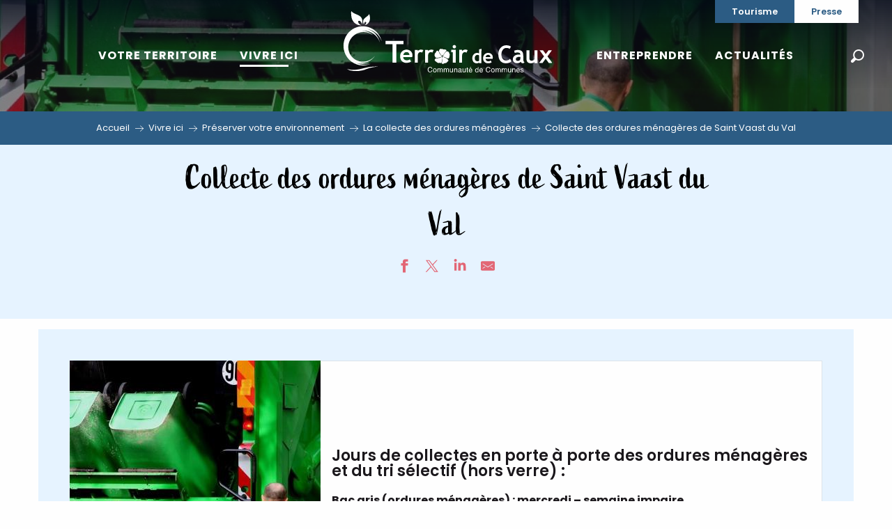

--- FILE ---
content_type: text/html; charset=UTF-8
request_url: https://www.terroirdecaux.fr/vivre-ici/preserver-votre-environnement/collecte-des-ordures-menageres/collecte-des-ordures-menageres-de-saint-vaast-du-val/
body_size: 36656
content:
<!doctype html>
<html class="no-js" lang="fr-FR"><head><title>Collecte des ordures ménagères de Saint Vaast du Val | Terroir de Caux</title><script>window.globals={"ancestors":{"chapter1":"Vivre ici","chapter2":"Pr\u00e9server votre environnement","chapter3":"La collecte des ordures m\u00e9nag\u00e8res","chapter4":"Collecte des ordures m\u00e9nag\u00e8res de Saint Vaast du Val"},"context":"website","current_lang":"fr","current_locale":"fr","current_locale_region":"fr_FR","env":"prod","languages":["fr"],"page_type":"basic_page","post_id":3434,"post_image":"https:\/\/www.terroirdecaux.fr\/app\/uploads\/terroirdecaux\/2022\/07\/thumbs\/Camion-OM-1920x960.jpg","post_title":"Collecte des ordures m\u00e9nag\u00e8res de Saint Vaast du Val","post_type":"page","post_modified":"2026-01-06 15:14:08+01:00","site_key":"terroirdecaux","tags":{"places":["Saint Vaast du Val"],"seasons":[],"themes":[],"targets":[]},"woody_options_pages":{"search_url":54},"hawwwai":{"sheet_options":{"nearby_distance_max":5000}}}</script><script>(function(e){e.eskalad=e.eskalad?e.eskalad:[],e.eskalad.product="woody",e.eskalad.site_key=e.globals.site_key!==void 0?e.globals.site_key:"empty",e.eskalad.timestamp=l("eskalad_timestamp"),e.eskalad.timestamp==null&&(e.eskalad.timestamp=Math.floor(Date.now()/1e3),s("eskalad_timestamp",e.eskalad.timestamp)),e.eskalad.cid=l("eskalad_cid"),e.eskalad.cid==null&&e.eskalad.timestamp!==void 0&&(e.eskalad.cid=e.eskalad.timestamp,c()),e.eskalad.ga_consent=!0;function c(){e.eskalad.cid.toString().search("\\.")<=0&&fetch("/api/clientid").then(a=>a.json()).then(a=>{a.cid!==void 0&&(e.eskalad.cid=a.cid+"."+e.eskalad.cid,s("eskalad_cid",e.eskalad.cid))}).catch(function(a){console.error("Eskalad fetch: "+a.message)})}function l(a){if(e.localStorage!==void 0&&e.localStorage)try{let t=e.localStorage.getItem(a);return t=t==null||isNaN(t)||t==null||t==""?void 0:t,t}catch(t){console.error(["[ESKALAD]",t])}}function s(a,t){if(e.localStorage!==void 0&&e.localStorage)try{e.localStorage.removeItem(a),e.localStorage.setItem(a,t)}catch(d){console.error(["[ESKALAD]",d])}}})(window);
</script><script src="https://cache.consentframework.com/js/pa/32284/c/I5YGT/stub" referrerpolicy="origin" charset="utf-8"></script><script src="https://choices.consentframework.com/js/pa/32284/c/I5YGT/cmp" referrerpolicy="origin" charset="utf-8" async></script><script>document.addEventListener("DOMContentLoaded",function(){document.querySelectorAll("a[href='#consentframework'],a[href='#cmp']").forEach(function(e){e.removeAttribute("target");e.setAttribute("href","javascript:window.Sddan.cmp.displayUI();")})});</script><script type="importmap">{"imports":{"jquery":"https:\/\/woody.cloudly.space\/app\/themes\/woody-theme\/src\/lib\/custom\/jquery@3.7.1.min.mjs","woody_lib_utils":"https:\/\/woody.cloudly.space\/app\/dist\/terroirdecaux\/addons\/woody-lib-utils\/js\/woody-lib-utils.93266841fa.mjs","woody_addon_search_main":"https:\/\/woody.cloudly.space\/app\/dist\/terroirdecaux\/addons\/woody-addon-search\/js\/woody-addon-search-main.f068d57b37.mjs","woody_addon_search_data":"https:\/\/woody.cloudly.space\/app\/dist\/terroirdecaux\/addons\/woody-addon-search\/js\/woody-addon-search-data.78cd9c9154.mjs","woody_addon_devtools_main":"https:\/\/woody.cloudly.space\/app\/dist\/terroirdecaux\/addons\/woody-addon-devtools\/js\/woody-addon-devtools-main.5ef617cfdb.mjs","woody_addon_devtools_tools":"https:\/\/woody.cloudly.space\/app\/dist\/terroirdecaux\/addons\/woody-addon-devtools\/js\/woody-addon-devtools-tools.54d58a68c5.mjs","woody_addon_devtools_color_palette":"https:\/\/woody.cloudly.space\/app\/dist\/terroirdecaux\/addons\/woody-addon-devtools\/js\/woody-addon-devtools-color-palette.a8a41da40b.mjs","woody_addon_devtools_style_shift":"https:\/\/woody.cloudly.space\/app\/dist\/terroirdecaux\/addons\/woody-addon-devtools\/js\/woody-addon-devtools-style-shift.c4f6081742.mjs","woody_addon_devtools_fake_touristic_sheet":"https:\/\/woody.cloudly.space\/app\/dist\/terroirdecaux\/addons\/woody-addon-devtools\/js\/woody-addon-devtools-fake-touristic-sheet.2cb516cd17.mjs"}}</script><link rel="preconnect" href="https://cache.consentframework.com" crossorigin><link rel="preconnect" href="https://choices.consentframework.com" crossorigin><link rel="preconnect" href="https://fonts.gstatic.com" crossorigin><link rel="preconnect" href="https://fonts.googleapis.com" crossorigin><link rel="preconnect" href="https://www.googletagmanager.com" crossorigin><link rel="preconnect" href="https://woody.cloudly.space" crossorigin><link rel="preconnect" href="https://api.cloudly.space" crossorigin><script>window.dataLayer=window.dataLayer?window.dataLayer:[];window.dataLayer.push({"event":"globals","data":{"env":"prod","site_key":"terroirdecaux","page":{"id_page":3434,"name":"Collecte des ordures m\u00e9nag\u00e8res de Saint Vaast du Val","page_type":"basic_page","tags":{"places":["Saint Vaast du Val"],"seasons":[],"themes":[],"targets":[]}},"lang":"fr"}});</script><script>(function(w,d,s,l,i) { w[l]=w[l]||[]; w[l].push({ 'gtm.start': new Date().getTime(),event: 'gtm.js' }); var f=d.getElementsByTagName(s)[0], j=d.createElement(s),dl=l!='dataLayer'? '&l='+l:''; j.async=true; j.src='https://www.googletagmanager.com/gtm.js?id='+i+dl; f.parentNode.insertBefore(j,f); })(window,document,'script','dataLayer','GTM-KX6DM5L');</script><link rel="canonical" href="https://www.terroirdecaux.fr/vivre-ici/preserver-votre-environnement/collecte-des-ordures-menageres/collecte-des-ordures-menageres-de-saint-vaast-du-val/"/><meta charset="UTF-8"/><meta http-equiv="X-UA-Compatible" content="IE=edge"/><meta name="generator" content="Raccourci Agency - WP"/><meta name="viewport" content="width=device-width,initial-scale=1"/><meta name="robots" content="max-snippet:-1, max-image-preview:large, max-video-preview:-1"/><meta property="og:type" content="website"/><meta property="og:url" content="https://www.terroirdecaux.fr/vivre-ici/preserver-votre-environnement/collecte-des-ordures-menageres/collecte-des-ordures-menageres-de-saint-vaast-du-val/"/><meta name="twitter:card" content="summary_large_image"/><meta property="og:image" content="https://woody.cloudly.space/app/uploads/terroirdecaux/2022/07/thumbs/Camion-OM-1920x960.jpg"/><meta property="twitter:image" content="https://woody.cloudly.space/app/uploads/terroirdecaux/2022/07/thumbs/Camion-OM-1920x960.jpg"/><meta property="og:site_name" content="Terroir de Caux"/><meta property="og:locale" content="fr_FR"/><meta name="description" content=""/><meta property="og:title" content="Collecte des ordures ménagères de Saint Vaast du Val | Terroir de Caux"/><meta property="og:description" content=""/><meta name="twitter:title" content="Collecte des ordures ménagères de Saint Vaast du Val | Terroir de Caux"/><meta name="twitter:description" content=""/><script type="application/ld+json" class="woody-schema-graph">{"@context":"https:\/\/schema.org","@graph":[{"@type":"WebSite","url":"https:\/\/www.terroirdecaux.fr","name":"Terroir de Caux","description":"Des projets partag\u00e9s pour un territoire qui bouge ! Bienvenue sur le site de la Communaut\u00e9 de Communes Terroir de Caux.","potentialAction":[{"@type":"SearchAction","target":"https:\/\/www.terroirdecaux.fr\/?query={search_term_string}","query-input":"required name=search_term_string"}]},{"@type":"WebPage","url":"https:\/\/www.terroirdecaux.fr\/vivre-ici\/preserver-votre-environnement\/collecte-des-ordures-menageres\/collecte-des-ordures-menageres-de-saint-vaast-du-val\/","headline":"Collecte des ordures m\u00e9nag\u00e8res de Saint Vaast du Val | Terroir de Caux","inLanguage":"fr-FR","datePublished":"2022-10-13 16:23:13","dateModified":"2026-01-06 14:14:08","description":"","image":["https:\/\/www.terroirdecaux.fr\/app\/uploads\/terroirdecaux\/2022\/07\/thumbs\/Camion-OM-1920x960.jpg"]}]}</script><style>img:is([sizes="auto" i], [sizes^="auto," i]) { contain-intrinsic-size: 3000px 1500px }</style><script>
window._wpemojiSettings = {"baseUrl":"https:\/\/s.w.org\/images\/core\/emoji\/16.0.1\/72x72\/","ext":".png","svgUrl":"https:\/\/s.w.org\/images\/core\/emoji\/16.0.1\/svg\/","svgExt":".svg","source":{"concatemoji":"https:\/\/www.terroirdecaux.fr\/wp\/wp-includes\/js\/wp-emoji-release.min.js?ver=6.8.2"}};
/*! This file is auto-generated */
!function(s,n){var o,i,e;function c(e){try{var t={supportTests:e,timestamp:(new Date).valueOf()};sessionStorage.setItem(o,JSON.stringify(t))}catch(e){}}function p(e,t,n){e.clearRect(0,0,e.canvas.width,e.canvas.height),e.fillText(t,0,0);var t=new Uint32Array(e.getImageData(0,0,e.canvas.width,e.canvas.height).data),a=(e.clearRect(0,0,e.canvas.width,e.canvas.height),e.fillText(n,0,0),new Uint32Array(e.getImageData(0,0,e.canvas.width,e.canvas.height).data));return t.every(function(e,t){return e===a[t]})}function u(e,t){e.clearRect(0,0,e.canvas.width,e.canvas.height),e.fillText(t,0,0);for(var n=e.getImageData(16,16,1,1),a=0;a<n.data.length;a++)if(0!==n.data[a])return!1;return!0}function f(e,t,n,a){switch(t){case"flag":return n(e,"\ud83c\udff3\ufe0f\u200d\u26a7\ufe0f","\ud83c\udff3\ufe0f\u200b\u26a7\ufe0f")?!1:!n(e,"\ud83c\udde8\ud83c\uddf6","\ud83c\udde8\u200b\ud83c\uddf6")&&!n(e,"\ud83c\udff4\udb40\udc67\udb40\udc62\udb40\udc65\udb40\udc6e\udb40\udc67\udb40\udc7f","\ud83c\udff4\u200b\udb40\udc67\u200b\udb40\udc62\u200b\udb40\udc65\u200b\udb40\udc6e\u200b\udb40\udc67\u200b\udb40\udc7f");case"emoji":return!a(e,"\ud83e\udedf")}return!1}function g(e,t,n,a){var r="undefined"!=typeof WorkerGlobalScope&&self instanceof WorkerGlobalScope?new OffscreenCanvas(300,150):s.createElement("canvas"),o=r.getContext("2d",{willReadFrequently:!0}),i=(o.textBaseline="top",o.font="600 32px Arial",{});return e.forEach(function(e){i[e]=t(o,e,n,a)}),i}function t(e){var t=s.createElement("script");t.src=e,t.defer=!0,s.head.appendChild(t)}"undefined"!=typeof Promise&&(o="wpEmojiSettingsSupports",i=["flag","emoji"],n.supports={everything:!0,everythingExceptFlag:!0},e=new Promise(function(e){s.addEventListener("DOMContentLoaded",e,{once:!0})}),new Promise(function(t){var n=function(){try{var e=JSON.parse(sessionStorage.getItem(o));if("object"==typeof e&&"number"==typeof e.timestamp&&(new Date).valueOf()<e.timestamp+604800&&"object"==typeof e.supportTests)return e.supportTests}catch(e){}return null}();if(!n){if("undefined"!=typeof Worker&&"undefined"!=typeof OffscreenCanvas&&"undefined"!=typeof URL&&URL.createObjectURL&&"undefined"!=typeof Blob)try{var e="postMessage("+g.toString()+"("+[JSON.stringify(i),f.toString(),p.toString(),u.toString()].join(",")+"));",a=new Blob([e],{type:"text/javascript"}),r=new Worker(URL.createObjectURL(a),{name:"wpTestEmojiSupports"});return void(r.onmessage=function(e){c(n=e.data),r.terminate(),t(n)})}catch(e){}c(n=g(i,f,p,u))}t(n)}).then(function(e){for(var t in e)n.supports[t]=e[t],n.supports.everything=n.supports.everything&&n.supports[t],"flag"!==t&&(n.supports.everythingExceptFlag=n.supports.everythingExceptFlag&&n.supports[t]);n.supports.everythingExceptFlag=n.supports.everythingExceptFlag&&!n.supports.flag,n.DOMReady=!1,n.readyCallback=function(){n.DOMReady=!0}}).then(function(){return e}).then(function(){var e;n.supports.everything||(n.readyCallback(),(e=n.source||{}).concatemoji?t(e.concatemoji):e.wpemoji&&e.twemoji&&(t(e.twemoji),t(e.wpemoji)))}))}((window,document),window._wpemojiSettings);
</script><link rel='preload' as='style' onload='this.onload=null;this.rel="stylesheet"' id='addon-search-stylesheet-css' href='https://woody.cloudly.space/app/dist/terroirdecaux/addons/woody-addon-search/css/woody-addon-search.4e0867669a.css?ver=2.1.4' media='screen' /><noscript><link rel='stylesheet' id='addon-search-stylesheet-css' href='https://woody.cloudly.space/app/dist/terroirdecaux/addons/woody-addon-search/css/woody-addon-search.4e0867669a.css?ver=2.1.4' media='screen' /></noscript><link rel='preload' as='style' onload='this.onload=null;this.rel="stylesheet"' id='leaflet_css-css' href='https://tiles.touristicmaps.com/libs/tmaps.min.css' media='all' /><noscript><link rel='stylesheet' id='leaflet_css-css' href='https://tiles.touristicmaps.com/libs/tmaps.min.css' media='all' /></noscript><link rel='preload' as='style' onload='this.onload=null;this.rel="stylesheet"' id='google-font-poppins300400500600700-css' href='https://fonts.googleapis.com/css?family=Poppins:300,400,500,600,700' media='all' /><noscript><link rel='stylesheet' id='google-font-poppins300400500600700-css' href='https://fonts.googleapis.com/css?family=Poppins:300,400,500,600,700' media='all' /></noscript><link rel='stylesheet' id='main-stylesheet-css' href='https://woody.cloudly.space/app/dist/terroirdecaux/css/main-236eddc441.css' media='screen' /><link rel='preload' as='style' onload='this.onload=null;this.rel="stylesheet"' id='wicon-stylesheet-css' href='https://woody.cloudly.space/app/dist/terroirdecaux/css/wicon-296762f18a.css' media='screen' /><noscript><link rel='stylesheet' id='wicon-stylesheet-css' href='https://woody.cloudly.space/app/dist/terroirdecaux/css/wicon-296762f18a.css' media='screen' /></noscript><link rel='stylesheet' id='print-stylesheet-css' href='https://woody.cloudly.space/app/dist/terroirdecaux/css/print-b87b2678ed.css' media='print' /><script defer src="https://woody.cloudly.space/app/dist/terroirdecaux/addons/woody-addon-search/js/woody-addon-search.963aa0a249.js?ver=2.1.4" id="addon-search-javascripts-js"></script><script defer src="https://woody.cloudly.space/app/themes/woody-theme/src/js/static/obf.min.js?ver=1.88.159" id="obf-js"></script><script defer src="https://woody.cloudly.space/app/dist/terroirdecaux/addons/woody-addon-eskalad/js/events/eskalad.c2bde38840.js?ver=6.3.3" id="woody-addon-eskalad-js"></script><script defer src="https://woody.cloudly.space/app/dist/terroirdecaux/addons/woody-addon-eskalad/js/events/eskalad-page.5d2af865c3.js?ver=6.3.3" id="woody-addon-eskalad-page-js"></script><script id="jquery-js-before">
window.siteConfig = {"site_key":"terroirdecaux","login":"public_terroirdecaux_website","password":"db4be56ed998b33f4409c539fe8e159c","token":"NmNhN2Q0MTZlNTM3OlJoWURXdzFYYmtJQVIwRllYeEVGVWdkVlJFNDZRbFpWUlFvVlVnPT06VWdGVlZRRUJCMU1CREFvUFZGQlNVVkFBQVE4R0FBQU9VQVpaVWxVQkNGVT0=","mapProviderKeys":{"otmKey":"0f29e3c0b9f42d1c59aa8a0d252b649d07bcbe7a6ed5ec8b5d8e89805931c5c8","gmKey":"AIzaSyAIWyOS5ifngsd2S35IKbgEXXgiSAnEjsw"},"api_url":"https:\/\/api.tourism-system.com","api_render_url":"https:\/\/api.tourism-system.com","current_lang":"fr","current_season":null,"languages":["fr"]};
window.useLeafletLibrary=1;window.DrupalAngularConfig=window.DrupalAngularConfig || {};window.DrupalAngularConfig.mapProviderKeys={"otmKey":"0f29e3c0b9f42d1c59aa8a0d252b649d07bcbe7a6ed5ec8b5d8e89805931c5c8","gmKey":"AIzaSyAIWyOS5ifngsd2S35IKbgEXXgiSAnEjsw"};
</script><script type="module" src="https://woody.cloudly.space/app/themes/woody-theme/src/lib/custom/jquery@3.7.1.min.mjs" id="jquery-js"></script><script defer src="https://woody.cloudly.space/app/themes/woody-theme/src/lib/npm/swiper/dist/js/swiper.min.js?ver=4.5.1" id="jsdelivr_swiper-js"></script><script defer src="https://woody.cloudly.space/app/themes/woody-theme/src/lib/npm/flatpickr/dist/flatpickr.min.js?ver=4.5.7" id="jsdelivr_flatpickr-js"></script><script defer src="https://woody.cloudly.space/app/themes/woody-theme/src/lib/npm/flatpickr/dist/l10n/fr.js?ver=4.5.7" id="jsdelivr_flatpickr_l10n-js"></script><script defer src="https://woody.cloudly.space/app/themes/woody-theme/src/lib/custom/nouislider@10.1.0.min.js" id="jsdelivr_nouislider-js"></script><script defer src="https://woody.cloudly.space/app/themes/woody-theme/src/lib/custom/lazysizes@4.1.2.min.js" id="jsdelivr_lazysizes-js"></script><script defer src="https://woody.cloudly.space/app/themes/woody-theme/src/lib/custom/moment-with-locales@2.22.2.min.js" id="jsdelivr_moment-js"></script><script defer src="https://woody.cloudly.space/app/themes/woody-theme/src/lib/custom/moment-timezone-with-data.min.js" id="jsdelivr_moment_tz-js"></script><script defer src="https://woody.cloudly.space/app/themes/woody-theme/src/lib/custom/js.cookie@2.2.1.min.js" id="jsdelivr_jscookie-js"></script><script defer src="https://woody.cloudly.space/app/themes/woody-theme/src/lib/custom/rellax@1.10.1.min.js" id="jsdelivr_rellax-js"></script><script defer src="https://woody.cloudly.space/app/themes/woody-theme/src/lib/custom/iframeResizer@4.3.7.min.js?ver=4.3.7" id="jsdelivr_iframeresizer-js"></script><script defer src="https://woody.cloudly.space/app/themes/woody-theme/src/lib/npm/plyr/dist/plyr.min.js?ver=3.6.8" id="jsdelivr_plyr-js"></script><script defer src="https://woody.cloudly.space/wp/wp-includes/js/dist/hooks.min.js?ver=4d63a3d491d11ffd8ac6" id="wp-hooks-js"></script><script defer src="https://woody.cloudly.space/wp/wp-includes/js/dist/i18n.min.js?ver=5e580eb46a90c2b997e6" id="wp-i18n-js"></script><script defer src="https://woody.cloudly.space/app/themes/woody-theme/src/js/static/i18n-ltr.min.js?ver=1.88.159" id="wp-i18n-ltr-js"></script><script defer src="https://tiles.touristicmaps.com/libs/leaflet.min.js" id="touristicmaps_leaflet-js"></script><script defer src="https://tiles.touristicmaps.com/libs/tangram.min.js" id="touristicmaps_tangram-js"></script><script defer src="https://tiles.touristicmaps.com/libs/markercluster.min.js" id="touristicmaps_cluster-js"></script><script defer src="https://tiles.touristicmaps.com/libs/locate.min.js" id="touristicmaps_locate-js"></script><script defer src="https://tiles.touristicmaps.com/libs/geocoder.min.js" id="touristicmaps_geocoder-js"></script><script defer src="https://tiles.touristicmaps.com/libs/fullscreen.min.js" id="touristicmaps_fullscreen-js"></script><script defer src="https://maps.googleapis.com/maps/api/js?key=AIzaSyAIWyOS5ifngsd2S35IKbgEXXgiSAnEjsw&amp;v=3.33&amp;libraries=geometry,places" id="gg_maps-js"></script><script defer src="https://api.tourism-system.com/render/assets/scripts/raccourci/universal-mapV2.min.js" id="hawwwai_universal_map-js"></script><script defer src="https://woody.cloudly.space/app/dist/terroirdecaux/js/main-00253ab72d.js" id="main-javascripts-js"></script><link rel="shortcut icon" type="image/x-icon" href="https://woody.cloudly.space/app/dist/terroirdecaux/favicon/favicon/favicon-317cf0382c.ico"><link rel="shortcut icon" type="image/png" href=""><link rel="apple-touch-icon" sizes="32x32" href=""><link rel="apple-touch-icon" sizes="64x64" href=""><link rel="apple-touch-icon" sizes="120x120" href=""><link rel="apple-touch-icon" sizes="180x180" href=""><link rel="apple-touch-icon" sizes="152x152" href=""><link rel="apple-touch-icon" sizes="167x167" href=""><link rel="icon" sizes="192x192" href=""><link rel="icon" sizes="128x128" href=""></head><body class="wp-singular page-template-default page page-id-3434 page-child parent-pageid-1087 wp-theme-woody-theme wp-child-theme-terroirdecaux menus-v2 prod woodypage-basic_page has-hero has-blocks-hero-tpl_03">
            <noscript><iframe src="https://www.googletagmanager.com/ns.html?id=GTM-KX6DM5L" height="0" width="0" style="display:none;visibility:hidden"></iframe></noscript>
        
            
    
    <div class="main-wrapper flex-container flex-dir-column">
                                <div class="woody-component-headnavs">
    
                        <ul class="tools list-unstyled flex-container align-middle">
                                                                                                    <li class="search-tool"><div role="button" aria-label="Recherche" class="search-toggler-wrapper woody-component-esSearch-block" tabindex="0">
    <span class="esSearch-button results-toggler" data-label="Recherche" title="Recherche">
        <span class="wicon wicon-053-loupe-par-defaut search-icon" aria-hidden="true"></span>
        <span class="show-for-sr">Rechercher</span>
        <span class="button-label" data-label="Recherche"></span>
    </span>
</div>
</li>
                                                            </ul>
            
    
<div class="topheader">
    <ul class="topheader-list grid-x list-unstyled">
                    <li class="topheader-list__element">
                <a href="https://www.quibervillesurmer-auffay-tourisme.com/">
                    Tourisme
                </a>
            </li>
                        <li class="topheader-list__element">
                <a href="https://www.terroirdecaux.wp.rc-prod.com/presse/">
                    Presse
                </a>
            </li>
                </ul>
</div>


            <header role="banner" class="woody-component-header menus-v2 site-header " >
    <div class="main-menu-wrapper ">

        
        <nav role="navigation" class="top-bar title-bar " id="main-menu">
            <ul class="main-menu-list flex-container horizontal align-center align-middle wrap fullwidth-dropdowns">
                                                        <li class="menu-item is-submenu-parent" role="button">
                        <a class="menuLink" href="https://www.terroirdecaux.fr/votre-territoire/" target="_self" data-post-id="1026">
                                                                                                                                                <span class="menuLink-title">Votre Territoire</span>
                                                        
                                                    </a>
                                                    <div class="submenu-wrapper" aria-expanded="false">
                                
                                <ul class="submenu-grid one-by-one " data-link-parent="1026" data-title="Votre Territoire" role="menu">
                                                                            
<li class="submenu-block submenu-block-images-list tpl_04 " data-position="grid-col-start-2 grid-col-end-12 grid-row-start-2 grid-row-end-12" role="menuitem" aria-label="menuitem">
    
        <ul class="submenu-block-content " data-columns="5cols" role="menu">
                    <li class="card overlayedCard submenu-item submenu-item-delay" role="presentation">
            <a class="card-link isRel bg-black" href="https://www.terroirdecaux.fr/votre-territoire/la-communaute-de-communes-terroir-de-caux/" target="_self" data-post-id="1029" aria-label="La communauté de communes" role="menuitem">
                                                            <figure aria-label="20200821 184359" itemscope itemtype="http://schema.org/ImageObject" class="isRel imageObject cardMediaWrapper"><noscript><img class="imageObject-img img-responsive a42-ac-replace-img" src="https://woody.cloudly.space/app/uploads/terroirdecaux/2022/08/thumbs/20200821_184359-640x640.jpg" alt="20200821 184359" itemprop="thumbnail"/></noscript><img class="imageObject-img img-responsive lazyload a42-ac-replace-img" src="https://woody.cloudly.space/app/themes/woody-theme/src/img/blank/ratio_square.webp" data-src="https://woody.cloudly.space/app/uploads/terroirdecaux/2022/08/thumbs/20200821_184359-640x640.jpg" data-sizes="auto" data-srcset="https://woody.cloudly.space/app/uploads/terroirdecaux/2022/08/thumbs/20200821_184359-360x360.jpg 360w, https://woody.cloudly.space/app/uploads/terroirdecaux/2022/08/thumbs/20200821_184359-640x640.jpg 640w, https://woody.cloudly.space/app/uploads/terroirdecaux/2022/08/thumbs/20200821_184359-1200x1200.jpg 1200w" alt="20200821 184359" itemprop="thumbnail"/><meta itemprop="datePublished" content="2022-08-11 07:17:29"><span class="hide imageObject-description" itemprop="description" data-nosnippet>20200821 184359</span><figcaption class="imageObject-caption flex-container align-middle isAbs bottom left hide" data-nosnippet><span class="imageObject-icon copyright-icon flex-container align-center align-middle">©</span><span class="imageObject-text imageObject-description" itemprop="caption">20200821 184359</span></figcaption></figure>                                                    <div class="card-section submenu-item-section fullcenterbox">
                    <div class="card-titles"><div class="card-texts flex-container flex-dir-column"><span class="card-title">La communauté de communes</span></div></div>                </div>
            </a>
        </li>
            <li class="card overlayedCard submenu-item submenu-item-delay" role="presentation">
            <a class="card-link isRel bg-black" href="https://www.terroirdecaux.fr/votre-territoire/la-communaute-de-communes-terroir-de-caux/le-fonctionnement-de-lintercommunalite/" target="_self" data-post-id="1034" aria-label="Le fonctionnement de l'intercommunalité" role="menuitem">
                                                            <figure itemscope itemtype="http://schema.org/ImageObject" class="isRel imageObject cardMediaWrapper"><noscript><img class="imageObject-img img-responsive a42-ac-replace-img" src="https://woody.cloudly.space/app/uploads/terroirdecaux/2023/01/thumbs/jeunesse-640x640.jpg" alt="Jeunesse" itemprop="thumbnail"/></noscript><img class="imageObject-img img-responsive lazyload a42-ac-replace-img" src="https://woody.cloudly.space/app/themes/woody-theme/src/img/blank/ratio_square.webp" data-src="https://woody.cloudly.space/app/uploads/terroirdecaux/2023/01/thumbs/jeunesse-640x640.jpg" data-sizes="auto" data-srcset="https://woody.cloudly.space/app/uploads/terroirdecaux/2023/01/thumbs/jeunesse-360x360.jpg 360w, https://woody.cloudly.space/app/uploads/terroirdecaux/2023/01/thumbs/jeunesse-640x640.jpg 640w, https://woody.cloudly.space/app/uploads/terroirdecaux/2023/01/thumbs/jeunesse-1200x1200.jpg 1200w" alt="Jeunesse" itemprop="thumbnail"/><meta itemprop="datePublished" content="2023-01-30 09:57:36"></figure>                                                    <div class="card-section submenu-item-section fullcenterbox">
                    <div class="card-titles"><div class="card-texts flex-container flex-dir-column"><span class="card-title">Le fonctionnement de l'intercommunalité</span></div></div>                </div>
            </a>
        </li>
            <li class="card overlayedCard submenu-item submenu-item-delay" role="presentation">
            <a class="card-link isRel bg-black" href="https://www.terroirdecaux.fr/votre-territoire/nos-competences/" target="_self" data-post-id="1038" aria-label="Nos compétences" role="menuitem">
                                                            <figure aria-label="Family G9a942213a 1920" itemscope itemtype="http://schema.org/ImageObject" class="isRel imageObject cardMediaWrapper"><noscript><img class="imageObject-img img-responsive a42-ac-replace-img" src="https://woody.cloudly.space/app/uploads/terroirdecaux/2023/01/thumbs/family-g9a942213a_1920-640x640.jpg" alt="Family G9a942213a 1920" itemprop="thumbnail"/></noscript><img class="imageObject-img img-responsive lazyload a42-ac-replace-img" src="https://woody.cloudly.space/app/themes/woody-theme/src/img/blank/ratio_square.webp" data-src="https://woody.cloudly.space/app/uploads/terroirdecaux/2023/01/thumbs/family-g9a942213a_1920-640x640.jpg" data-sizes="auto" data-srcset="https://woody.cloudly.space/app/uploads/terroirdecaux/2023/01/thumbs/family-g9a942213a_1920-360x360.jpg 360w, https://woody.cloudly.space/app/uploads/terroirdecaux/2023/01/thumbs/family-g9a942213a_1920-640x640.jpg 640w, https://woody.cloudly.space/app/uploads/terroirdecaux/2023/01/thumbs/family-g9a942213a_1920-1200x1200.jpg 1200w" alt="Family G9a942213a 1920" itemprop="thumbnail"/><meta itemprop="datePublished" content="2023-01-11 14:35:17"><span class="hide imageObject-description" itemprop="description" data-nosnippet>Family G9a942213a 1920</span><figcaption class="imageObject-caption flex-container align-middle isAbs bottom left hide" data-nosnippet><span class="imageObject-icon copyright-icon flex-container align-center align-middle">©</span><span class="imageObject-text imageObject-description" itemprop="caption">Family G9a942213a 1920</span></figcaption></figure>                                                    <div class="card-section submenu-item-section fullcenterbox">
                    <div class="card-titles"><div class="card-texts flex-container flex-dir-column"><span class="card-title">Nos compétences</span></div></div>                </div>
            </a>
        </li>
            <li class="card overlayedCard submenu-item submenu-item-delay" role="presentation">
            <a class="card-link isRel bg-black" href="https://www.terroirdecaux.fr/votre-territoire/emploi-et-stages/" target="_self" data-post-id="1052" aria-label="Emploi et stages" role="menuitem">
                                                            <figure aria-label="Opportunity G0c836ffb0 1920" itemscope itemtype="http://schema.org/ImageObject" class="isRel imageObject cardMediaWrapper"><noscript><img class="imageObject-img img-responsive a42-ac-replace-img" src="https://woody.cloudly.space/app/uploads/terroirdecaux/2023/01/thumbs/opportunity-g0c836ffb0_1920-640x640.jpg" alt="Opportunity G0c836ffb0 1920" itemprop="thumbnail"/></noscript><img class="imageObject-img img-responsive lazyload a42-ac-replace-img" src="https://woody.cloudly.space/app/themes/woody-theme/src/img/blank/ratio_square.webp" data-src="https://woody.cloudly.space/app/uploads/terroirdecaux/2023/01/thumbs/opportunity-g0c836ffb0_1920-640x640.jpg" data-sizes="auto" data-srcset="https://woody.cloudly.space/app/uploads/terroirdecaux/2023/01/thumbs/opportunity-g0c836ffb0_1920-360x360.jpg 360w, https://woody.cloudly.space/app/uploads/terroirdecaux/2023/01/thumbs/opportunity-g0c836ffb0_1920-640x640.jpg 640w, https://woody.cloudly.space/app/uploads/terroirdecaux/2023/01/thumbs/opportunity-g0c836ffb0_1920-1200x1200.jpg 1200w" alt="Opportunity G0c836ffb0 1920" itemprop="thumbnail"/><meta itemprop="datePublished" content="2023-01-11 13:38:42"><span class="hide imageObject-description" itemprop="description" data-nosnippet>Opportunity G0c836ffb0 1920</span><figcaption class="imageObject-caption flex-container align-middle isAbs bottom left hide" data-nosnippet><span class="imageObject-icon copyright-icon flex-container align-center align-middle">©</span><span class="imageObject-text imageObject-description" itemprop="caption">Opportunity G0c836ffb0 1920</span></figcaption></figure>                                                    <div class="card-section submenu-item-section fullcenterbox">
                    <div class="card-titles"><div class="card-texts flex-container flex-dir-column"><span class="card-title">Emploi et stages</span></div></div>                </div>
            </a>
        </li>
            <li class="card overlayedCard submenu-item submenu-item-delay" role="presentation">
            <a class="card-link isRel bg-black" href="https://www.terroirdecaux.fr/votre-territoire/publications/" target="_self" data-post-id="1053" aria-label="Publications" role="menuitem">
                                                            <figure aria-label="Microsoftteams Image (17)" itemscope itemtype="http://schema.org/ImageObject" class="isRel imageObject cardMediaWrapper"><noscript><img class="imageObject-img img-responsive a42-ac-replace-img" src="https://woody.cloudly.space/app/uploads/terroirdecaux/2023/01/thumbs/MicrosoftTeams-image-17-640x640.jpg" alt="Microsoftteams Image (17)" itemprop="thumbnail"/></noscript><img class="imageObject-img img-responsive lazyload a42-ac-replace-img" src="https://woody.cloudly.space/app/themes/woody-theme/src/img/blank/ratio_square.webp" data-src="https://woody.cloudly.space/app/uploads/terroirdecaux/2023/01/thumbs/MicrosoftTeams-image-17-640x640.jpg" data-sizes="auto" data-srcset="https://woody.cloudly.space/app/uploads/terroirdecaux/2023/01/thumbs/MicrosoftTeams-image-17-360x360.jpg 360w, https://woody.cloudly.space/app/uploads/terroirdecaux/2023/01/thumbs/MicrosoftTeams-image-17-640x640.jpg 640w, https://woody.cloudly.space/app/uploads/terroirdecaux/2023/01/thumbs/MicrosoftTeams-image-17-1200x1200.jpg 1200w" alt="Microsoftteams Image (17)" itemprop="thumbnail"/><meta itemprop="datePublished" content="2023-01-11 14:04:53"><span class="hide imageObject-description" itemprop="description" data-nosnippet>Microsoftteams Image (17)</span><figcaption class="imageObject-caption flex-container align-middle isAbs bottom left hide" data-nosnippet><span class="imageObject-icon copyright-icon flex-container align-center align-middle">©</span><span class="imageObject-text imageObject-description" itemprop="caption">Microsoftteams Image (17)</span></figcaption></figure>                                                    <div class="card-section submenu-item-section fullcenterbox">
                    <div class="card-titles"><div class="card-texts flex-container flex-dir-column"><span class="card-title">Publications</span></div></div>                </div>
            </a>
        </li>
        </ul>

    </li>

                                                                            
                                                                            
                                                                    </ul>
                            </div>
                                            </li>
                                                        <li class="menu-item is-submenu-parent is-active" role="button">
                        <a class="menuLink" href="https://www.terroirdecaux.fr/vivre-ici/" target="_self" data-post-id="1058">
                                                                                                                                                <span class="menuLink-title">Vivre ici</span>
                                                        
                                                    </a>
                                                    <div class="submenu-wrapper" aria-expanded="false">
                                
                                <ul class="submenu-grid one-by-one " data-link-parent="1058" data-title="Vivre ici" role="menu">
                                                                            
<li class="submenu-block submenu-block-images-list tpl_05 " data-position="grid-col-start-4 grid-col-end-10 grid-row-start-2 grid-row-end-13" role="menuitem" aria-label="menuitem">
    
        <ul class="submenu-block-content " data-columns="2cols" role="menu">
                    <li class="card overlayedCard submenu-item submenu-item-delay" role="presentation">
            <a class="card-link isRel bg-black" href="https://www.terroirdecaux.fr/vivre-ici/faire-du-sport/" target="_self" data-post-id="1072" aria-label="Faire du sport" role="menuitem">
                                                            <figure aria-label="Sports Tools (1)" itemscope itemtype="http://schema.org/ImageObject" class="isRel imageObject cardMediaWrapper"><noscript><img class="imageObject-img img-responsive a42-ac-replace-img" src="https://woody.cloudly.space/app/uploads/terroirdecaux/2023/01/thumbs/sports-tools-1-640x360.jpg" alt="Sports Tools (1)" itemprop="thumbnail"/></noscript><img class="imageObject-img img-responsive lazyload a42-ac-replace-img" src="https://woody.cloudly.space/app/themes/woody-theme/src/img/blank/ratio_16_9.webp" data-src="https://woody.cloudly.space/app/uploads/terroirdecaux/2023/01/thumbs/sports-tools-1-640x360.jpg" data-sizes="auto" data-srcset="https://woody.cloudly.space/app/uploads/terroirdecaux/2023/01/thumbs/sports-tools-1-360x203.jpg 360w, https://woody.cloudly.space/app/uploads/terroirdecaux/2023/01/thumbs/sports-tools-1-640x360.jpg 640w, https://woody.cloudly.space/app/uploads/terroirdecaux/2023/01/thumbs/sports-tools-1-1200x675.jpg 1200w, https://woody.cloudly.space/app/uploads/terroirdecaux/2023/01/thumbs/sports-tools-1-1920x1080.jpg 1920w" alt="Sports Tools (1)" itemprop="thumbnail"/><meta itemprop="datePublished" content="2023-01-30 13:45:08"><span class="hide imageObject-description" itemprop="description" data-nosnippet>Sports Tools (1)</span><figcaption class="imageObject-caption flex-container align-middle isAbs bottom left hide" data-nosnippet><span class="imageObject-icon copyright-icon flex-container align-center align-middle">©</span><span class="imageObject-text imageObject-description" itemprop="caption">Sports Tools (1)</span></figcaption></figure>                                                    <div class="card-section submenu-item-section fullcenterbox">
                    <div class="card-titles"><div class="card-texts flex-container flex-dir-column"><span class="card-title">Faire du sport</span></div></div>                </div>
            </a>
        </li>
            <li class="card overlayedCard submenu-item submenu-item-delay" role="presentation">
            <a class="card-link isRel bg-black" href="https://www.terroirdecaux.fr/vivre-ici/les-accueils-de-loisirs/" target="_self" data-post-id="3933" aria-label="Les accueils de loisirs" role="menuitem">
                                                            <figure aria-label="Kindergarten G69253baf9 1920" itemscope itemtype="http://schema.org/ImageObject" class="isRel imageObject cardMediaWrapper"><noscript><img class="imageObject-img img-responsive a42-ac-replace-img" src="https://woody.cloudly.space/app/uploads/terroirdecaux/2022/07/thumbs/kindergarten-g69253baf9_1920-640x360.jpg" alt="Kindergarten G69253baf9 1920" itemprop="thumbnail"/></noscript><img class="imageObject-img img-responsive lazyload a42-ac-replace-img" src="https://woody.cloudly.space/app/themes/woody-theme/src/img/blank/ratio_16_9.webp" data-src="https://woody.cloudly.space/app/uploads/terroirdecaux/2022/07/thumbs/kindergarten-g69253baf9_1920-640x360.jpg" data-sizes="auto" data-srcset="https://woody.cloudly.space/app/uploads/terroirdecaux/2022/07/thumbs/kindergarten-g69253baf9_1920-360x203.jpg 360w, https://woody.cloudly.space/app/uploads/terroirdecaux/2022/07/thumbs/kindergarten-g69253baf9_1920-640x360.jpg 640w, https://woody.cloudly.space/app/uploads/terroirdecaux/2022/07/thumbs/kindergarten-g69253baf9_1920-1200x675.jpg 1200w, https://woody.cloudly.space/app/uploads/terroirdecaux/2022/07/thumbs/kindergarten-g69253baf9_1920-1920x1080.jpg 1920w" alt="Kindergarten G69253baf9 1920" itemprop="thumbnail"/><meta itemprop="datePublished" content="2022-07-20 12:19:15"><span class="hide imageObject-description" itemprop="description" data-nosnippet>Kindergarten G69253baf9 1920</span><figcaption class="imageObject-caption flex-container align-middle isAbs bottom left hide" data-nosnippet><span class="imageObject-icon copyright-icon flex-container align-center align-middle">©</span><span class="imageObject-text imageObject-description" itemprop="caption">Kindergarten G69253baf9 1920</span></figcaption></figure>                                                    <div class="card-section submenu-item-section fullcenterbox">
                    <div class="card-titles"><div class="card-texts flex-container flex-dir-column"><span class="card-title">Les accueils de loisirs</span></div></div>                </div>
            </a>
        </li>
            <li class="card overlayedCard submenu-item submenu-item-delay" role="presentation">
            <a class="card-link isRel bg-black" href="https://www.terroirdecaux.fr/vivre-ici/activites-culturelles-et-animations/" target="_self" data-post-id="1064" aria-label="Activités culturelles et animations" role="menuitem">
                                                            <figure aria-label="Img 6729" itemscope itemtype="http://schema.org/ImageObject" class="isRel imageObject cardMediaWrapper"><noscript><img class="imageObject-img img-responsive a42-ac-replace-img" src="https://woody.cloudly.space/app/uploads/terroirdecaux/2023/01/thumbs/IMG_6729-640x360.jpeg" alt="Img 6729" itemprop="thumbnail"/></noscript><img class="imageObject-img img-responsive lazyload a42-ac-replace-img" src="https://woody.cloudly.space/app/themes/woody-theme/src/img/blank/ratio_16_9.webp" data-src="https://woody.cloudly.space/app/uploads/terroirdecaux/2023/01/thumbs/IMG_6729-640x360.jpeg" data-sizes="auto" data-srcset="https://woody.cloudly.space/app/uploads/terroirdecaux/2023/01/thumbs/IMG_6729-360x203.jpeg 360w, https://woody.cloudly.space/app/uploads/terroirdecaux/2023/01/thumbs/IMG_6729-640x360.jpeg 640w, https://woody.cloudly.space/app/uploads/terroirdecaux/2023/01/thumbs/IMG_6729-1200x675.jpeg 1200w, https://woody.cloudly.space/app/uploads/terroirdecaux/2023/01/thumbs/IMG_6729-1920x1080.jpeg 1920w" alt="Img 6729" itemprop="thumbnail"/><meta itemprop="datePublished" content="2023-01-11 15:16:46"><span class="hide imageObject-description" itemprop="description" data-nosnippet>Img 6729</span><figcaption class="imageObject-caption flex-container align-middle isAbs bottom left hide" data-nosnippet><span class="imageObject-icon copyright-icon flex-container align-center align-middle">©</span><span class="imageObject-text imageObject-description" itemprop="caption">Img 6729</span></figcaption></figure>                                                    <div class="card-section submenu-item-section fullcenterbox">
                    <div class="card-titles"><div class="card-texts flex-container flex-dir-column"><span class="card-title">Activités culturelles et animations</span></div></div>                </div>
            </a>
        </li>
            <li class="card overlayedCard submenu-item submenu-item-delay" role="presentation">
            <a class="card-link isRel bg-black" href="https://www.terroirdecaux.fr/vivre-ici/preserver-votre-environnement/" target="_self" data-post-id="1086" aria-label="Préserver votre environnement" role="menuitem">
                                                            <figure aria-label="Img20211110110924" itemscope itemtype="http://schema.org/ImageObject" class="isRel imageObject cardMediaWrapper"><noscript><img class="imageObject-img img-responsive a42-ac-replace-img" src="https://woody.cloudly.space/app/uploads/terroirdecaux/2022/10/thumbs/IMG20211110110924-640x360.jpg" alt="Img20211110110924" itemprop="thumbnail"/></noscript><img class="imageObject-img img-responsive lazyload a42-ac-replace-img" src="https://woody.cloudly.space/app/themes/woody-theme/src/img/blank/ratio_16_9.webp" data-src="https://woody.cloudly.space/app/uploads/terroirdecaux/2022/10/thumbs/IMG20211110110924-640x360.jpg" data-sizes="auto" data-srcset="https://woody.cloudly.space/app/uploads/terroirdecaux/2022/10/thumbs/IMG20211110110924-360x203.jpg 360w, https://woody.cloudly.space/app/uploads/terroirdecaux/2022/10/thumbs/IMG20211110110924-640x360.jpg 640w, https://woody.cloudly.space/app/uploads/terroirdecaux/2022/10/thumbs/IMG20211110110924-1200x675.jpg 1200w, https://woody.cloudly.space/app/uploads/terroirdecaux/2022/10/thumbs/IMG20211110110924-1920x1080.jpg 1920w" alt="Img20211110110924" itemprop="thumbnail"/><meta itemprop="datePublished" content="2022-10-18 07:44:44"><span class="hide imageObject-description" itemprop="description" data-nosnippet>Img20211110110924</span><figcaption class="imageObject-caption flex-container align-middle isAbs bottom left hide" data-nosnippet><span class="imageObject-icon copyright-icon flex-container align-center align-middle">©</span><span class="imageObject-text imageObject-description" itemprop="caption">Img20211110110924</span></figcaption></figure>                                                    <div class="card-section submenu-item-section fullcenterbox">
                    <div class="card-titles"><div class="card-texts flex-container flex-dir-column"><span class="card-title">Préserver votre environnement</span></div></div>                </div>
            </a>
        </li>
        </ul>

    </li>

                                                                            
<li class="submenu-block submenu-block-links-list tpl_01 align-center " data-position="grid-col-start-2 grid-col-end-4 grid-row-start-2 grid-row-end-13" role="menuitem" aria-label="menuitem">
    
        <ul class="submenu-block-content justify-items-left" data-columns="1cols" role="menu">
                    <li class="submenu-item submenu-item-delay" role="presentation">
            <a href="https://www.terroirdecaux.fr/vivre-ici/petite-enfance/" target="_self" data-post-id="1060" aria-label="Petite enfance" role="menuitem">
                 <div class="submenu-titles"><div class="submenu-texts flex-container align-middle"><span class="submenu-title">Petite enfance</span></div></div>            </a>
        </li>
            <li class="submenu-item submenu-item-delay" role="presentation">
            <a href="https://www.terroirdecaux.fr/vivre-ici/jeunesse/" target="_self" data-post-id="6425" aria-label="Jeunesse" role="menuitem">
                 <div class="submenu-titles"><div class="submenu-texts flex-container align-middle"><span class="submenu-title">Jeunesse</span></div></div>            </a>
        </li>
            <li class="submenu-item submenu-item-delay" role="presentation">
            <a href="https://www.terroirdecaux.fr/vivre-ici/vieillir-sur-le-territoire/" target="_self" data-post-id="4814" aria-label="Vieillir sur le territoire" role="menuitem">
                 <div class="submenu-titles"><div class="submenu-texts flex-container align-middle"><span class="submenu-title">Vieillir sur le territoire</span></div></div>            </a>
        </li>
            <li class="submenu-item submenu-item-delay" role="presentation">
            <a href="https://www.terroirdecaux.fr/vivre-ici/sante/" target="_self" data-post-id="6414" aria-label="Santé" role="menuitem">
                 <div class="submenu-titles"><div class="submenu-texts flex-container align-middle"><span class="submenu-title">Santé</span></div></div>            </a>
        </li>
            <li class="submenu-item submenu-item-delay" role="presentation">
            <a href="https://www.terroirdecaux.fr/vivre-ici/le-conseiller-numerique/" target="_self" data-post-id="8860" aria-label="Le Conseiller numérique" role="menuitem">
                 <div class="submenu-titles"><div class="submenu-texts flex-container align-middle"><span class="submenu-title">Le Conseiller numérique</span></div></div>            </a>
        </li>
        </ul>

    </li>

                                                                            
<li class="submenu-block submenu-block-links-list tpl_01 align-center " data-position="grid-col-start-10 grid-col-end-12 grid-row-start-2 grid-row-end-13" role="menuitem" aria-label="menuitem">
    
        <ul class="submenu-block-content justify-items-left" data-columns="1cols" role="menu">
                    <li class="submenu-item submenu-item-delay" role="presentation">
            <a href="https://www.terroirdecaux.fr/vivre-ici/s-installer/" target="_self" data-post-id="1059" aria-label="S'installer" role="menuitem">
                 <div class="submenu-titles"><div class="submenu-texts flex-container align-middle"><span class="submenu-title">S'installer</span></div></div>            </a>
        </li>
            <li class="submenu-item submenu-item-delay" role="presentation">
            <a href="https://www.terroirdecaux.fr/vivre-ici/france-services/" target="_self" data-post-id="1071" aria-label="France Services" role="menuitem">
                 <div class="submenu-titles"><div class="submenu-texts flex-container align-middle"><span class="submenu-title">France Services</span></div></div>            </a>
        </li>
            <li class="submenu-item submenu-item-delay" role="presentation">
            <a href="https://www.terroirdecaux.fr/vivre-ici/petites-villes-de-demain/" target="_self" data-post-id="6420" aria-label="Petites villes de demain" role="menuitem">
                 <div class="submenu-titles"><div class="submenu-texts flex-container align-middle"><span class="submenu-title">Petites villes de demain</span></div></div>            </a>
        </li>
            <li class="submenu-item submenu-item-delay" role="presentation">
            <a href="https://www.terroirdecaux.fr/vivre-ici/votre-habitation/" target="_self" data-post-id="6418" aria-label="Votre habitation" role="menuitem">
                 <div class="submenu-titles"><div class="submenu-texts flex-container align-middle"><span class="submenu-title">Votre habitation</span></div></div>            </a>
        </li>
            <li class="submenu-item submenu-item-delay" role="presentation">
            <a href="https://www.terroirdecaux.fr/vivre-ici/le-developpement-durable/" target="_self" data-post-id="3339" aria-label="Le développement durable" role="menuitem">
                 <div class="submenu-titles"><div class="submenu-texts flex-container align-middle"><span class="submenu-title">Le développement durable</span></div></div>            </a>
        </li>
        </ul>

    </li>

                                                                            
                                                                            
                                                                    </ul>
                            </div>
                                            </li>
                                                        <li class="is-brand-logo">
    <a class="menuLogo" href="https://www.terroirdecaux.fr/" target="_self" data-post-id="5">
        <span class="no-visible-text menu-logo-site-name isAbs">Terroir de Caux</span>
        <span class="brand-logo"><?xml version="1.0" encoding="utf-8"?>
<!-- Generator: Adobe Illustrator 26.2.1, SVG Export Plug-In . SVG Version: 6.00 Build 0)  -->
<svg version="1.1" id="logo" xmlns="http://www.w3.org/2000/svg" xmlns:xlink="http://www.w3.org/1999/xlink" x="0px" y="0px"
	 viewBox="0 0 343.3 102.4" style="enable-background:new 0 0 343.3 102.4;" xml:space="preserve">
<style type="text/css">
	.st0{fill-rule:evenodd;clip-rule:evenodd;fill:#FFFFFF;}
</style>
<path class="st0" d="M99.4,49.7H70.1v5.6h11.3v30.1h6.3V55.3h11.8v-5.6H99.4z M97.1,67.2c-2.1,2.1-3.2,5-3,8c0,3.4,0.9,6,2.7,7.8
	c2,1.9,4.7,3,7.5,2.8c3.4,0,5.9-0.7,7.6-2.1L110,80c-1.4,1.2-3.2,1.8-5,1.7c-1.5,0.1-3-0.4-4.2-1.4c-1.1-1-1.7-2.4-1.7-3.9h14.8l0,0
	c0.2-0.9,0.4-1.8,0.4-2.7c0.1-2.6-0.9-5.1-2.7-6.9C107.4,63.1,101.1,63.2,97.1,67.2z M99.3,72.8c0.7-3.1,2.4-4.6,5.1-4.6
	c3,0,4.7,1.5,5,4.6H99.3z M123,66.5v-1.9h-4.8v20.9h4.8v-12c0-1.4,0.4-2.7,1.3-3.8c0.7-0.9,1.8-1.5,3-1.5c1,0,2,0.3,2.8,0.9l0,0
	l2.1-4.2c-1.2-0.6-2.5-0.8-3.8-0.8C126.3,64.1,124.3,64.9,123,66.5z M314.9,79.5c-0.4,0.8-1.1,1.5-1.9,2c-0.9,0.6-2,0.9-3.1,0.9
	c-2.4,0-3.6-1.3-3.6-4V65.2h-4.8v13.6c0,5.2,2.4,7.8,7.2,7.8c1.1,0,2.2-0.2,3.3-0.6c1-0.3,2-0.8,2.8-1.5v1.8h4.8V65.2h-4.8v14.3
	H314.9z M336,75.2l7.3-10.1h-5.5l-4.6,6.3l-4.6-6.3H323l7.3,10.1l-8,10.8h5.7l5-7l5,7h5.9L336,75.2z M268.1,82
	c-2.2,0.1-4.3-0.9-5.6-2.7c-1.5-2.1-2.2-4.7-2.1-7.3c-0.1-2.7,0.7-5.4,2.3-7.6c1.3-1.9,3.5-3,5.8-3c2.5,0,4.3,0.6,5.4,1.7L276,59
	c-2.3-1.4-5.1-2.1-7.8-2c-3.6-0.1-7,1.5-9.3,4.3c-2.5,3-3.8,6.7-3.6,10.6c0,4.5,1.1,8.1,3.3,10.8c2.2,2.6,5.3,3.9,9.2,3.9
	c4,0,7-1.1,9-3.3l-2.3-4.1C272.9,81.1,270.6,82.2,268.1,82z M276,59L276,59L276,59L276,59z M314.9,86.1L314.9,86.1L314.9,86.1
	L314.9,86.1z M296.3,79.7v-4.5c0-4.1-0.7-6.8-2.2-8.3s-3.8-2.2-6.9-2.2c-2-0.1-4.1,0.4-5.9,1.2l1,3.8c1.4-0.7,3-1,4.6-0.9
	c3.1,0,4.6,1.2,4.6,3.7c-0.7-0.2-1.3-0.3-2-0.3c-3.3,0-5.9,0.7-7.6,2.1c-1.8,1.3-2.8,3.5-2.7,5.7c-0.1,1.8,0.6,3.6,1.9,4.8
	c1.5,1.2,3.4,1.8,5.3,1.7c1.2,0,2.3-0.2,3.4-0.7c0.9-0.3,1.7-1,2.3-1.8l0,0l0,0l0,0c0.2,0.6,0.6,1.2,1.1,1.7s1.2,0.8,1.9,0.8
	c0.6,0,1.1-0.1,1.7-0.3c0.6-0.3,1.1-0.7,1.3-1.3C296.9,84.2,296.3,82.4,296.3,79.7z M291.5,78.2c0,3-1.4,4.4-4.3,4.4
	c-2.1,0-3.2-0.9-3.2-2.8c0-2.5,1.9-3.8,5.7-3.8c0.6,0,1.2,0.1,1.9,0.2l0,0v2H291.5z M223.8,86.2L223.8,86.2L223.8,86.2L223.8,86.2z
	 M244.3,84.9l-1.5-2.9c-1.1,1-2.5,1.4-3.9,1.3c-1.2,0.1-2.4-0.3-3.3-1.1c-0.8-0.8-1.3-1.9-1.3-3.1h11.6l0,0c0.2-0.7,0.3-1.4,0.3-2.1
	c0.1-2-0.7-4-2.1-5.4c-3.3-3-8.3-2.8-11.4,0.3c-1.6,1.7-2.5,4-2.4,6.3c-0.1,2.3,0.6,4.5,2.2,6.1c1.6,1.5,3.7,2.3,5.9,2.2
	C241,86.6,243,86,244.3,84.9z M238.4,72.7c2.4,0,3.7,1.2,3.9,3.6h-7.9l0,0C234.9,73.9,236.3,72.7,238.4,72.7z M227.6,62.8l-3.8,0.9
	v6.6c-3-1.5-6.7-0.8-9,1.7c-1.5,1.7-2.3,4-2.2,6.3c-0.1,2.2,0.6,4.4,1.9,6.1c1.4,1.5,3.3,2.3,5.3,2.2c0.8,0,1.6-0.1,2.3-0.4
	c0.6-0.2,1.1-0.5,1.6-0.9v1h3.8L227.6,62.8L227.6,62.8z M223.8,73.7v8.6c-0.3,0.3-0.6,0.5-1,0.7s-0.9,0.3-1.3,0.3
	c-3.3,0-4.9-1.7-4.9-5.1c-0.1-1.4,0.3-2.9,1.2-4c0.9-1,2.2-1.5,3.5-1.4C222.2,72.8,223.1,73.1,223.8,73.7L223.8,73.7z M63.8,50.8
	c-3.7-17.1-20.5-28-37.7-24.4C14,29,4.4,38.6,1.8,50.8c-3.9,17.2,6.8,34.4,24,38.5c6.6,1.5,13.5,0.9,19.7-1.9
	c-8.2,2.8-17.3,2-24.9-2.2c7.4,3.4,16,3.4,23.4,0.1c-4.9,1.7-10.2,2-15.3,0.8c-0.6-0.1-1.2-0.3-1.8-0.5c4.5,0.8,9.2,0.3,13.5-1.3
	c5.2-2,9.7-5.6,12.7-10.3c-2.9,3.7-6.8,6.6-11.2,8.3c-12.9,4.8-27-1.4-31.6-14s2-26.7,14.9-31.5c8.2-3.1,17.5-1.7,24.3,3.8
	c-4.8-4.7-11.2-7.4-17.9-7.5c12.9-1.2,25,6.6,29.1,18.9c-2.3-10.5-10.2-18.8-20.5-21.7c0.5,0.1,0.9,0.2,1.4,0.3
	C52,32.9,60.5,40.6,63.8,50.8z M60.7,52.1C60.7,52.1,60.7,52,60.7,52.1C60.7,52,60.7,52.1,60.7,52.1L60.7,52.1z M30.2,24.2
	L30.2,24.2c-7.8-4.1-5-9.4-1.8-6.8c1.8,1.4,2.9,3.5,3,5.8c4.1-18-11.5-14.8-17.7-22.4C11.7,25.3,30.2,24.2,30.2,24.2z M35.9,19.2
	c1.8-2.3,4.5,0.9-0.2,4.9l0,0c0,0,12.8-2.2,7.6-18.6c-3,6.2-14.1,6.5-8.5,18.1C34.5,22,34.9,20.4,35.9,19.2z M57.8,91.9L57.8,91.9
	L57.8,91.9L57.8,91.9z M34.5,94.6C22,98,13.1,98.1,7.1,95.7c1.5,1.4,3.4,2.3,5.4,2.7c5.8,1.3,11.9,1.3,17.7,0.2
	c9.2-1.6,8.7-4.5,27.6-6.7C49.9,91.7,42.1,92.6,34.5,94.6z M221.6,95.9c-0.2-0.3-0.4-0.5-0.6-0.6c-0.3-0.2-0.7-0.3-1.2-0.3
	c-0.9,0-1.5,0.3-2,1s-0.7,1.5-0.7,2.4c0,1,0.3,1.8,0.8,2.3s1.1,0.9,1.8,0.9c0.4,0,0.8-0.1,1.1-0.3c0.3-0.2,0.6-0.5,0.9-0.8v0.9h0.9
	v-8.6h-1V95.9z M221.2,100.1c-0.3,0.4-0.7,0.6-1.2,0.6c-0.6,0-1.1-0.2-1.4-0.7c-0.3-0.5-0.4-1-0.4-1.7c0-0.8,0.2-1.4,0.5-1.8
	s0.8-0.6,1.3-0.6s0.9,0.2,1.2,0.6s0.5,1,0.5,1.8C221.7,99,221.5,99.6,221.2,100.1z M296.2,98.3c-0.3-0.2-0.8-0.3-1.6-0.5l-0.7-0.2
	c-0.3-0.1-0.5-0.2-0.7-0.3c-0.3-0.2-0.4-0.4-0.4-0.7c0-0.2,0.1-0.4,0.3-0.6c0.2-0.2,0.5-0.2,0.9-0.2c0.6,0,1,0.1,1.3,0.4
	c0.2,0.2,0.2,0.4,0.3,0.6h1c0-0.4-0.1-0.8-0.4-1.1c-0.4-0.6-1.1-0.8-2.1-0.8c-0.7,0-1.3,0.2-1.7,0.6c-0.4,0.4-0.7,0.8-0.7,1.4
	c0,0.5,0.2,0.9,0.7,1.2c0.3,0.2,0.7,0.3,1.2,0.4l0.9,0.2c0.5,0.1,0.8,0.2,0.9,0.3c0.2,0.1,0.4,0.3,0.4,0.6c0,0.4-0.2,0.6-0.5,0.8
	s-0.7,0.3-1.1,0.3c-0.7,0-1.1-0.2-1.4-0.5c-0.1-0.2-0.2-0.5-0.3-0.8h-1c0,0.6,0.2,1.1,0.6,1.6s1.1,0.6,2,0.6s1.5-0.2,2-0.6
	c0.4-0.4,0.6-0.9,0.6-1.4C296.9,99,296.7,98.6,296.2,98.3z M240.6,99.6c-0.4,0.7-1.1,1-1.9,1c-0.9,0-1.6-0.3-2.1-0.9
	s-0.7-1.4-0.7-2.5c0-1.2,0.3-2.1,0.8-2.7s1.2-0.9,2-0.9c0.7,0,1.2,0.2,1.6,0.5s0.6,0.8,0.8,1.3h1.1c-0.1-0.7-0.4-1.4-1-2
	s-1.4-0.9-2.5-0.9c-1.3,0-2.3,0.4-3,1.3c-0.7,0.8-1,1.9-1,3.1c0,1.7,0.4,2.9,1.3,3.7c0.7,0.6,1.5,0.9,2.5,0.9c1.1,0,2.1-0.4,2.7-1.1
	c0.6-0.6,0.9-1.4,1-2.3h-1.1C241,98.8,240.8,99.3,240.6,99.6z M145.2,99.6c-0.4,0.7-1.1,1-1.9,1c-0.9,0-1.6-0.3-2.1-0.9
	s-0.7-1.4-0.7-2.5c0-1.2,0.3-2.1,0.8-2.7s1.2-0.9,2-0.9c0.7,0,1.2,0.2,1.6,0.5s0.6,0.8,0.8,1.3h1.1c-0.1-0.7-0.4-1.4-1-2
	s-1.4-0.9-2.5-0.9c-1.3,0-2.3,0.4-3,1.3c-0.7,0.8-1,1.9-1,3.1c0,1.7,0.4,2.9,1.3,3.7c0.7,0.6,1.5,0.9,2.5,0.9c1.1,0,2.1-0.4,2.7-1.1
	c0.6-0.6,0.9-1.4,1-2.3h-1.1C145.6,98.8,145.4,99.3,145.2,99.6z M290.3,97.2c-0.1-0.4-0.2-0.8-0.4-1.1c-0.2-0.3-0.5-0.6-0.9-0.8
	c-0.4-0.2-0.8-0.3-1.3-0.3c-0.9,0-1.6,0.3-2.1,0.9s-0.8,1.4-0.8,2.5c0,1,0.3,1.8,0.8,2.4s1.2,0.9,2,0.9c0.3,0,0.6,0,0.9-0.1
	c0.5-0.1,0.9-0.3,1.2-0.6c0.2-0.2,0.4-0.4,0.5-0.7s0.2-0.5,0.3-0.8h-1c-0.1,0.3-0.2,0.5-0.4,0.7c-0.3,0.4-0.8,0.5-1.3,0.5
	c-0.6,0-1-0.2-1.3-0.6s-0.4-0.9-0.4-1.5h4.6C290.4,98,290.4,97.5,290.3,97.2z M285.9,97.8c0-0.5,0.2-1,0.5-1.3s0.7-0.5,1.2-0.5
	c0.7,0,1.1,0.3,1.4,0.8c0.2,0.3,0.3,0.6,0.3,1.1L285.9,97.8L285.9,97.8z M229.7,97.2c-0.1-0.4-0.2-0.8-0.4-1.1
	c-0.2-0.3-0.5-0.6-0.9-0.8c-0.4-0.2-0.8-0.3-1.3-0.3c-0.9,0-1.6,0.3-2.1,0.9s-0.8,1.4-0.8,2.5c0,1,0.3,1.8,0.8,2.4s1.2,0.9,2,0.9
	c0.3,0,0.6,0,0.9-0.1c0.5-0.1,0.9-0.3,1.2-0.6c0.2-0.2,0.4-0.4,0.5-0.7s0.2-0.5,0.3-0.8h-1c-0.1,0.3-0.2,0.5-0.4,0.7
	c-0.3,0.4-0.8,0.5-1.3,0.5c-0.6,0-1-0.2-1.3-0.6s-0.4-0.9-0.4-1.5h4.6C229.8,98,229.8,97.5,229.7,97.2z M225.3,97.8
	c0-0.5,0.2-1,0.5-1.3s0.7-0.5,1.2-0.5c0.7,0,1.1,0.3,1.4,0.8c0.2,0.3,0.3,0.6,0.3,1.1L225.3,97.8L225.3,97.8z M267.5,95
	c-0.4,0-0.8,0.1-1.1,0.2s-0.6,0.4-0.8,0.7c-0.1-0.3-0.3-0.5-0.5-0.6c-0.3-0.2-0.7-0.4-1.2-0.4c-0.4,0-0.8,0.1-1.2,0.4
	c-0.2,0.1-0.4,0.4-0.7,0.7v-0.9h-1v6.3h1.1v-3.3c0-0.8,0.2-1.4,0.5-1.7s0.7-0.5,1.1-0.5s0.7,0.1,0.9,0.4c0.1,0.2,0.2,0.5,0.2,0.9
	v4.1h1.1v-3.7c0-0.6,0.1-1.1,0.4-1.4s0.7-0.4,1.1-0.4c0.3,0,0.6,0.1,0.8,0.2s0.3,0.4,0.3,0.9v4.4h1.1v-4.2c0-0.6-0.1-1-0.2-1.3
	C268.9,95.3,268.3,95,267.5,95z M275.2,98.2c0,0.6-0.1,1.1-0.2,1.4c-0.3,0.7-0.7,1-1.5,1c-0.5,0-0.8-0.2-1-0.6
	c-0.1-0.2-0.1-0.5-0.1-0.8V95h-1.1v4.3c0,0.5,0.1,1,0.3,1.3c0.3,0.6,0.9,0.9,1.8,0.9c0.6,0,1-0.2,1.4-0.5c0.2-0.2,0.4-0.4,0.5-0.6
	v0.9h1V95h-1.1L275.2,98.2L275.2,98.2z M257.3,95c-0.4,0-0.8,0.1-1.1,0.2s-0.6,0.4-0.8,0.7c-0.1-0.3-0.3-0.5-0.5-0.6
	c-0.3-0.2-0.7-0.4-1.2-0.4c-0.4,0-0.8,0.1-1.2,0.4c-0.2,0.1-0.4,0.4-0.7,0.7v-0.9h-1v6.3h1.1v-3.3c0-0.8,0.2-1.4,0.5-1.7
	s0.7-0.5,1.1-0.5c0.4,0,0.7,0.1,0.9,0.4c0.1,0.2,0.2,0.5,0.2,0.9v4.1h1.1v-3.7c0-0.6,0.1-1.1,0.4-1.4c0.3-0.3,0.7-0.4,1.1-0.4
	c0.3,0,0.6,0.1,0.8,0.2s0.3,0.4,0.3,0.9v4.4h1.1v-4.2c0-0.6-0.1-1-0.2-1.3C258.7,95.3,258.1,95,257.3,95z M281.2,95
	c-0.4,0-0.8,0.1-1.1,0.2s-0.6,0.4-0.9,0.8v-0.9h-1v6.3h1.1v-3.3c0-0.4,0-0.7,0.1-0.9s0.2-0.4,0.3-0.6c0.2-0.3,0.5-0.4,0.8-0.5
	c0.2-0.1,0.4-0.1,0.6-0.1c0.5,0,0.8,0.2,1,0.6c0.1,0.2,0.2,0.5,0.2,0.9v4h1.1v-4c0-0.6-0.1-1.1-0.3-1.5
	C282.7,95.3,282.1,95,281.2,95z M246.4,94.9c-0.9,0-1.6,0.3-2.1,0.9s-0.8,1.5-0.8,2.5s0.3,1.8,0.8,2.4s1.2,0.9,2,0.9
	c1,0,1.8-0.3,2.3-1s0.7-1.5,0.7-2.5s-0.3-1.8-0.8-2.4C247.9,95.2,247.2,94.9,246.4,94.9z M247.8,99.9c-0.3,0.5-0.7,0.8-1.4,0.8
	c-0.6,0-1.1-0.2-1.4-0.7c-0.3-0.4-0.4-1-0.4-1.7s0.1-1.3,0.4-1.8c0.3-0.5,0.8-0.7,1.4-0.7c0.7,0,1.2,0.3,1.5,0.9
	c0.2,0.4,0.3,0.8,0.3,1.4C248.1,98.8,248,99.4,247.8,99.9z M200.5,98.2c0,0.6-0.1,1.1-0.2,1.4c-0.3,0.7-0.7,1-1.5,1
	c-0.5,0-0.8-0.2-1-0.6c-0.1-0.2-0.1-0.5-0.1-0.8V95h-1.1v4.3c0,0.5,0.1,1,0.3,1.3c0.3,0.6,0.9,0.9,1.8,0.9c0.6,0,1-0.2,1.4-0.5
	c0.2-0.2,0.4-0.4,0.5-0.6v0.9h1V95h-1.1L200.5,98.2L200.5,98.2z M179.7,98.2c0,0.6-0.1,1.1-0.2,1.4c-0.3,0.7-0.7,1-1.5,1
	c-0.5,0-0.8-0.2-1-0.6c-0.1-0.2-0.1-0.5-0.1-0.8V95h-1.1v4.3c0,0.5,0.1,1,0.3,1.3c0.3,0.6,0.9,0.9,1.8,0.9c0.6,0,1-0.2,1.4-0.5
	c0.2-0.2,0.4-0.4,0.5-0.6v0.9h1V95h-1.1L179.7,98.2L179.7,98.2z M195,100.7c-0.1,0-0.2,0-0.3-0.1s-0.1-0.2-0.1-0.3v-3.6
	c0-0.6-0.2-1-0.7-1.3s-1.1-0.4-1.8-0.4c-0.6,0-1.2,0.2-1.7,0.5s-0.7,0.8-0.8,1.6h1c0-0.3,0.1-0.6,0.3-0.7c0.2-0.3,0.6-0.4,1.2-0.4
	c0.5,0,0.8,0.1,1.1,0.2c0.3,0.2,0.4,0.4,0.4,0.8c0,0.2,0,0.3-0.1,0.4c-0.1,0.2-0.2,0.3-0.5,0.3l-1.7,0.2c-0.6,0.1-1.1,0.3-1.4,0.6
	c-0.4,0.3-0.5,0.8-0.5,1.4c0,0.5,0.2,1,0.6,1.3c0.4,0.4,0.8,0.5,1.4,0.5c0.5,0,0.9-0.1,1.3-0.3s0.7-0.5,0.9-0.7
	c0,0.2,0.1,0.4,0.2,0.6c0.2,0.3,0.4,0.4,0.8,0.4c0.1,0,0.3,0,0.4,0s0.2,0,0.4-0.1v-0.8c-0.1,0-0.1,0-0.2,0S195,100.7,195,100.7z
	 M193.6,99.1c0,0.6-0.3,1.1-0.9,1.4c-0.3,0.2-0.7,0.3-1.1,0.3c-0.3,0-0.6-0.1-0.8-0.3c-0.2-0.2-0.3-0.4-0.3-0.7
	c0-0.4,0.2-0.7,0.5-0.9c0.2-0.1,0.5-0.2,0.9-0.2l0.6-0.1c0.2,0,0.4-0.1,0.6-0.1s0.4-0.1,0.5-0.2V99.1z M212.3,97.2
	c-0.1-0.4-0.2-0.8-0.4-1.1c-0.2-0.3-0.5-0.6-0.9-0.8c-0.4-0.2-0.8-0.3-1.3-0.3c-0.9,0-1.6,0.3-2.1,0.9s-0.8,1.4-0.8,2.5
	c0,1,0.3,1.8,0.8,2.4s1.2,0.9,2,0.9c0.3,0,0.6,0,0.9-0.1c0.5-0.1,0.9-0.3,1.2-0.6c0.2-0.2,0.4-0.4,0.5-0.7s0.2-0.5,0.3-0.8h-1
	c-0.1,0.3-0.2,0.5-0.4,0.7c-0.3,0.4-0.8,0.5-1.3,0.5c-0.6,0-1-0.2-1.3-0.6s-0.4-0.9-0.4-1.5h4.6C212.4,98,212.4,97.5,212.3,97.2z
	 M207.9,97.8c0-0.5,0.2-1,0.5-1.3s0.7-0.5,1.2-0.5c0.7,0,1.1,0.3,1.4,0.8c0.2,0.3,0.3,0.6,0.3,1.1L207.9,97.8L207.9,97.8z
	 M210.9,92.6h-1.3l-1.1,1.7h0.8L210.9,92.6z M185.8,95c-0.4,0-0.8,0.1-1.1,0.2s-0.6,0.4-0.9,0.8v-0.9h-1v6.3h1.1v-3.3
	c0-0.4,0-0.7,0.1-0.9s0.2-0.4,0.3-0.6c0.2-0.3,0.5-0.4,0.8-0.5c0.2-0.1,0.4-0.1,0.6-0.1c0.5,0,0.8,0.2,1,0.6
	c0.1,0.2,0.2,0.5,0.2,0.9v4h1.1v-4c0-0.6-0.1-1.1-0.3-1.5C187.3,95.3,186.7,95,185.8,95z M151,94.9c-0.9,0-1.6,0.3-2.1,0.9
	s-0.8,1.5-0.8,2.5s0.3,1.8,0.8,2.4s1.2,0.9,2,0.9c1,0,1.8-0.3,2.3-1s0.7-1.5,0.7-2.5s-0.3-1.8-0.8-2.4
	C152.5,95.2,151.8,94.9,151,94.9z M152.4,99.9c-0.3,0.5-0.7,0.8-1.4,0.8c-0.6,0-1.1-0.2-1.4-0.7c-0.3-0.4-0.4-1-0.4-1.7
	s0.1-1.3,0.4-1.8c0.3-0.5,0.8-0.7,1.4-0.7c0.7,0,1.2,0.3,1.5,0.9c0.2,0.4,0.3,0.8,0.3,1.4C152.7,98.8,152.6,99.4,152.4,99.9z
	 M161.8,95c-0.4,0-0.8,0.1-1.1,0.2s-0.6,0.4-0.8,0.7c-0.1-0.3-0.3-0.5-0.5-0.6c-0.3-0.2-0.7-0.4-1.2-0.4c-0.4,0-0.8,0.1-1.2,0.4
	c-0.2,0.1-0.4,0.4-0.7,0.7v-0.9h-1v6.3h1.1v-3.3c0-0.8,0.2-1.4,0.5-1.7s0.7-0.5,1.1-0.5c0.4,0,0.7,0.1,0.9,0.4
	c0.1,0.2,0.2,0.5,0.2,0.9v4.1h1.1v-3.7c0-0.6,0.1-1.1,0.4-1.4s0.7-0.4,1.1-0.4c0.3,0,0.6,0.1,0.8,0.2s0.3,0.4,0.3,0.9v4.4h1.1v-4.2
	c0-0.6-0.1-1-0.2-1.3C163.3,95.3,162.7,95,161.8,95z M172.1,95c-0.4,0-0.8,0.1-1.1,0.2s-0.6,0.4-0.8,0.7c-0.1-0.3-0.3-0.5-0.5-0.6
	c-0.3-0.2-0.7-0.4-1.2-0.4c-0.4,0-0.8,0.1-1.2,0.4c-0.2,0.1-0.4,0.4-0.7,0.7v-0.9h-1v6.3h1.1v-3.3c0-0.8,0.2-1.4,0.5-1.7
	s0.7-0.5,1.1-0.5c0.4,0,0.7,0.1,0.9,0.4c0.1,0.2,0.2,0.5,0.2,0.9v4.1h1.1v-3.7c0-0.6,0.1-1.1,0.4-1.4s0.7-0.4,1.1-0.4
	c0.3,0,0.6,0.1,0.8,0.2s0.3,0.4,0.3,0.9v4.4h1.1v-4.2c0-0.6-0.1-1-0.2-1.3C173.5,95.3,172.9,95,172.1,95z M204.8,93.4h-1.1v1.8h-0.8
	V96h0.8v4.2c0,0.4,0.1,0.7,0.3,1s0.5,0.4,1,0.4c0.2,0,0.3,0,0.4,0s0.3,0,0.4-0.1v-0.8c-0.1,0-0.1,0-0.2,0s-0.1,0-0.2,0
	c-0.2,0-0.3,0-0.4-0.1c-0.1-0.1-0.2-0.2-0.2-0.4V96h1v-0.9h-1V93.4z M175.6,71.9c-0.1-0.3-0.2-0.6-0.4-0.8c-0.1-0.2-0.2-0.3-0.3-0.5
	c-0.1-0.3-0.2-0.6-0.3-0.9c-0.1-0.2-0.1-0.5-0.2-0.7c-0.2-0.5-0.5-0.9-0.9-1.2c-0.4-0.3-0.9-0.6-1.5-0.7c-0.5-0.1-1-0.1-1.5,0
	s-1,0.4-1.4,0.7c-0.9,0.8-1.6,1.7-2.2,2.7c-0.5,0.8-1.1,1.6-1.8,2.4H165c0,0-0.1,0-0.1-0.1l0,0c0-0.1,0-0.1,0-0.2
	c0.1-0.2,0.3-0.3,0.4-0.5c0.1-0.2,0.2-0.3,0.4-0.5c0.2-0.3,0.4-0.7,0.7-1c0.9-1.5,2-3.2,3.5-3.9l0,0c0-0.1,0-0.2,0-0.3
	c0.1-0.3,0.2-0.6,0.2-0.9s-0.1-0.6-0.3-0.8c-0.3-0.2-0.6-0.4-0.9-0.5c-0.3-0.1-0.7-0.2-1.1-0.3c-0.6-0.1-1.3-0.2-1.9-0.2
	c-0.2,0-0.3,0-0.6,0h-0.1c-0.6,0-1.2-0.2-1.8-0.5c-0.1-0.1-0.2-0.2-0.4-0.2c-0.1,0-0.3,0-0.4,0c-0.1,0-0.2,0.1-0.3,0.1s-0.2,0-0.4,0
	s-0.4-0.1-0.6-0.2c-0.3-0.2-0.6-0.2-0.9-0.1c-0.5,0.2-0.9,0.4-1.3,0.8c-0.4,0.4-0.8,0.9-1,1.4s-0.3,1-0.3,1.5c0,0.6,0.2,1.1,0.4,1.7
	c0.2,0.5,0.5,1,0.8,1.4c0.3,0.5,0.6,0.9,0.9,1.3c0.2,0.2,0.4,0.4,0.5,0.7c0.5,0.5,0.9,1.1,1.2,1.7c0,0.1,0,0.1,0,0.2c0,0,0,0,0,0.1
	c0,0,0,0-0.1,0h-0.1c-0.4-0.4-0.8-0.8-1.1-1.2c-0.4-0.4-0.7-0.9-1-1.3s-0.6-0.9-0.9-1.3c-0.4-0.7-0.7-1.4-0.9-2.2
	c0-0.2-0.1-0.4-0.1-0.6c0,0,0,0-0.1,0l0,0c-0.4-0.3-0.8-0.7-1.2-0.9c-0.4-0.2-0.9-0.3-1.4-0.2c-0.9,0.4-1.5,1.2-1.8,2.1
	c-0.1,0.1-0.1,0.2-0.2,0.4l0,0c-0.2,0.4-0.4,0.8-0.7,1.1l-0.2,0.2c-0.4,0.4-0.7,0.8-0.9,1.4s-0.3,1.2-0.3,1.9c0,0.5,0,1,0.2,1.5
	s0.4,0.9,0.7,1.4c0.2,0.4,0.6,0.7,0.9,1c0.3,0.3,0.7,0.5,1.1,0.6c0.4,0.1,0.8,0.1,1.2,0.1c0.8-0.1,1.5-0.2,2.3-0.3
	c0.3,0,0.5-0.1,0.8-0.1c0.3-0.1,0.6-0.1,0.9-0.2c0.8-0.2,1.5-0.3,2.3-0.3c0,0,0.1,0,0.1,0.1v0.1V77c0,0.1-0.1,0.2-0.1,0.2
	c-0.9,0.3-1.9,0.5-2.9,0.6c-0.4,0.1-0.8,0.1-1.2,0.2c-0.2,0-0.4,0.1-0.6,0.1c-0.8,0.2-1.6,0.3-2.5,0.2c-0.4,0-0.7-0.1-1.1-0.3
	c0,0.4-0.2,0.8-0.5,1.1c-0.2,0.2-0.4,0.3-0.6,0.5c-0.3,0.2-0.5,0.4-0.7,0.8c-0.1,0.3-0.2,0.7-0.1,1c0.4,1,1.1,1.9,2,2.4
	c0.1,0,0.1,0.1,0.2,0.1c0.3,0.2,0.6,0.4,0.8,0.6c0.6,0.5,1.3,1,2,1.3c0.2,0.1,0.5,0.2,0.7,0.3c0.2,0.1,0.5,0.1,0.8,0.1
	c0.2,0,0.4-0.1,0.7-0.2s0.6-0.2,0.8-0.2c0.4,0,0.8,0.1,1.1,0.3c0.1,0,0.2,0.1,0.3,0.1c0.2,0.1,0.4,0.1,0.6,0.1
	c0.2,0,0.4-0.1,0.6-0.2c0.3-0.2,0.6-0.5,0.8-0.9s0.3-0.8,0.4-1.2c0.1-0.8,0.2-1.6,0.3-2.5c0-0.2,0-0.4,0-0.5v-0.2
	c0-0.7,0.2-1.4,0.3-2c0,0,0-0.1,0.1-0.1h0.1c0,0,0,0,0.1,0c0,0,0,0.1,0,0.2c-0.1,0.7-0.2,1.3-0.2,2c0,0.2,0,0.3,0,0.4v0.2
	c0,0.9-0.1,1.8-0.3,2.7c-0.1,0.4-0.2,0.8-0.3,1.1c-0.1,0.4-0.3,0.7-0.6,1c0,0,0,0,0.1,0c0,0.1,0.1,0.1,0.1,0.2
	c0,0.3,0.3,0.6,0.6,0.8c0.5,0.2,1,0.3,1.5,0.3c0.2,0,0.4,0,0.6-0.1c0.2,0,0.4-0.1,0.5-0.2s0.3-0.2,0.4-0.3c0.2-0.2,0.5-0.4,0.8-0.5
	c0.5-0.1,0.9-0.2,1.4-0.2c0.7,0,1.4-0.2,2-0.5c0.4-0.3,0.7-0.6,1-1l0.1-0.1c0.2-0.2,0.3-0.4,0.5-0.5c0.2-0.2,0.4-0.3,0.6-0.5
	c0.3-0.3,0.6-0.6,0.9-0.9c0.2-0.4,0.2-0.8,0-1.2c-0.2-0.4-0.5-0.8-0.9-1.2c-0.4-0.3-0.7-0.7-1.1-1c-0.5-0.4-0.9-0.7-1.4-1
	s-0.9-0.6-1.4-0.8c-0.6-0.3-1.3-0.6-1.9-0.8c-0.3-0.1-0.6-0.2-0.9-0.4l-0.1-0.1v-0.1v-0.1l0.1-0.1c0.2,0,0.5,0,0.7,0.1
	c0.2,0,0.5,0.1,0.7,0.2c0.8,0.2,1.6,0.6,2.3,1c0.8,0.4,1.5,0.9,2.1,1.4l0,0c0.5,0.1,1,0.1,1.5,0.1s1-0.3,1.3-0.7
	c0.3-0.4,0.5-0.8,0.6-1.2c0.1-0.4,0.2-0.9,0.3-1.4c0-0.3,0.1-0.5,0.1-0.8c0-0.2,0.1-0.5,0.1-0.8c0-0.1,0-0.2,0-0.3
	C175.6,72.7,175.6,72.3,175.6,71.9L175.6,71.9z M161.5,74.9L161.5,74.9c-0.1-0.1-0.2-0.3-0.4-0.4c-0.1-0.1,0-0.4,0.1-0.4
	s0.3,0.2,0.4,0.3c0.1,0.1,0.4,0.3,0.4,0.4s0,0.4-0.1,0.5S161.6,75,161.5,74.9z M165.4,74.5c-0.2,0-0.5-0.4-0.6-0.6
	c-0.1,0.1-0.2,0.3-0.3,0.5l0,0c0.1,0,0.2,0,0.3,0c0.2,0.1,0.1,0.6-0.1,0.7c-0.1,0-0.2,0-0.3,0s-0.1,0-0.2-0.1c0,0,0,0-0.1,0
	c0,0-0.1,0-0.1-0.1c0,0.1-0.1,0.2-0.1,0.4c0,0.1,0,0.2,0,0.3l0,0v0.1c0.1-0.1,0.3-0.2,0.4-0.2c0.1,0,0.2,0,0.3,0
	c0.2,0,0.2,0.3,0.2,0.4c-0.1,0.3-0.4,0.3-0.7,0.2c-0.1-0.1-0.3-0.1-0.3-0.3l0,0c-0.1,0.1-0.2,0.2-0.3,0.4c-0.1,0.1-0.1,0.2-0.1,0.3
	h0.1c0.3,0,0.5,0.2,0.4,0.5c0,0.1-0.1,0.3-0.2,0.3c-0.1,0-0.3,0-0.4-0.1c-0.1,0-0.2-0.1-0.3-0.2l-0.1-0.1v-0.1v-0.2l0.1-0.1h0.1l0,0
	c0-0.1,0-0.3,0.1-0.4c0.1-0.2,0.2-0.4,0.4-0.6c0-0.1,0-0.3,0-0.4c-0.2-0.1-0.3-0.2-0.5-0.3c0,0-0.1,0-0.1-0.1l0,0
	c0.1,0.2,0,0.3-0.1,0.5c0,0.1-0.1,0.1-0.1,0.1c0.1,0,0.1,0,0.2,0.1c0.1,0,0,0.2,0,0.2c-0.1,0-0.1,0-0.2,0.1h0.1
	c0.1,0.1,0,0.5-0.1,0.6c-0.2,0.1-0.6,0-0.8-0.1c-0.1,0-0.2-0.1-0.3-0.2l0,0l0,0l0,0c0,0,0,0,0-0.1l0,0c0-0.1,0-0.2,0.1-0.3
	c0.1,0,0.3,0,0.4,0c0.2-0.2,0.4-0.3,0.7-0.3c-0.1-0.2-0.2-0.4-0.3-0.5c-0.1-0.2-0.2-0.4-0.3-0.5s0-0.4,0.1-0.4
	c0.2,0.1,0.3,0.2,0.4,0.4l0,0c0.1,0,0.2,0.1,0.3,0.1c-0.1-0.3-0.2-0.6-0.3-0.9c-0.2-0.1-0.5-0.1-0.7-0.2c-0.1,0-0.1-0.4,0.1-0.4
	c0.4-0.2,1.5-0.2,1.4,0.5c0,0.1-0.1,0.2-0.2,0.3c-0.1,0-0.2-0.1-0.4-0.1c0.2,0.4,0.3,0.7,0.5,1.1l0.1,0.1c0-0.1,0.1-0.1,0.1-0.2
	c-0.1-0.1-0.3-0.4-0.1-0.5c0.1-0.1,0.3,0,0.4,0.1l0,0l0,0c0.1-0.2,0.1-0.5,0.4-0.6c-0.1-0.1-0.1-0.2-0.1-0.2c0-0.2,0-0.3,0.2-0.3
	c0.1,0,0.2,0.1,0.3,0.2c0.2,0.1,0.5,0.3,0.6,0.6C165.7,74.1,165.6,74.5,165.4,74.5z M147,69.1L147,69.1L147,69.1L147,69.1z
	 M145.3,64.2c-2.1-0.1-4,0.8-5.4,2.3v-1.9h-4.8v20.9h4.8V73.6c0-1.4,0.4-2.7,1.3-3.8c0.7-1,1.8-1.5,3-1.6c1,0,2,0.3,2.8,0.9l2-4.2
	C147.9,64.3,146.6,64.1,145.3,64.2z M181.1,61.3c1.1,1.1,2.9,1.1,3.9,0c1.1-1.1,1.1-2.9,0-4c-0.5-0.5-1.2-0.8-2-0.8
	c-0.7,0-1.5,0.3-2,0.8C180,58.4,180,60.2,181.1,61.3L181.1,61.3z M180.6,85.5L180.6,85.5h4.9v-21h-7.6v4h2.7L180.6,85.5L180.6,85.5z
	 M200.2,68.2c1,0,2,0.3,2.8,0.9l0,0l2-4.2c-1.2-0.6-2.5-0.8-3.8-0.8c-2.1-0.1-4,0.8-5.4,2.3v-1.9H191v20.9h4.8V73.6
	c0-1.4,0.4-2.7,1.3-3.8C198,68.8,199.1,68.2,200.2,68.2z"/>
</svg>
</span>
    </a>
</li>

                                        <li class="menu-item is-submenu-parent" role="button">
                        <a class="menuLink" href="https://www.terroirdecaux.fr/entreprendre/" target="_self" data-post-id="1092">
                                                                                                                                                <span class="menuLink-title">Entreprendre</span>
                                                        
                                                    </a>
                                                    <div class="submenu-wrapper" aria-expanded="false">
                                
                                <ul class="submenu-grid one-by-one " data-link-parent="1092" data-title="Entreprendre" role="menu">
                                                                            
<li class="submenu-block submenu-block-images-list tpl_05 " data-position="grid-col-start-2 grid-col-end-12 grid-row-start-3 grid-row-end-10" role="menuitem" aria-label="menuitem">
    
        <ul class="submenu-block-content " data-columns="3cols" role="menu">
                    <li class="card overlayedCard submenu-item submenu-item-delay" role="presentation">
            <a class="card-link isRel bg-black" href="https://www.terroirdecaux.fr/entreprendre/les-zones-dactivites/" target="_self" data-post-id="4682" aria-label="Les zones d'activités" role="menuitem">
                                                            <figure aria-label="Za Criquetot Sur Longueville" itemscope itemtype="http://schema.org/ImageObject" class="isRel imageObject cardMediaWrapper"><noscript><img class="imageObject-img img-responsive a42-ac-replace-img" src="https://woody.cloudly.space/app/uploads/terroirdecaux/2022/12/thumbs/ZA-Criquetot-sur-Longueville-640x360.jpg" alt="Za Criquetot Sur Longueville" itemprop="thumbnail"/></noscript><img class="imageObject-img img-responsive lazyload a42-ac-replace-img" src="https://woody.cloudly.space/app/themes/woody-theme/src/img/blank/ratio_16_9.webp" data-src="https://woody.cloudly.space/app/uploads/terroirdecaux/2022/12/thumbs/ZA-Criquetot-sur-Longueville-640x360.jpg" data-sizes="auto" data-srcset="https://woody.cloudly.space/app/uploads/terroirdecaux/2022/12/thumbs/ZA-Criquetot-sur-Longueville-360x203.jpg 360w, https://woody.cloudly.space/app/uploads/terroirdecaux/2022/12/thumbs/ZA-Criquetot-sur-Longueville-640x360.jpg 640w, https://woody.cloudly.space/app/uploads/terroirdecaux/2022/12/thumbs/ZA-Criquetot-sur-Longueville-1200x675.jpg 1200w, https://woody.cloudly.space/app/uploads/terroirdecaux/2022/12/thumbs/ZA-Criquetot-sur-Longueville-1920x1080.jpg 1920w" alt="Za Criquetot Sur Longueville" itemprop="thumbnail"/><meta itemprop="datePublished" content="2022-12-06 08:38:45"><span class="hide imageObject-description" itemprop="description" data-nosnippet>Za Criquetot Sur Longueville</span><figcaption class="imageObject-caption flex-container align-middle isAbs bottom left hide" data-nosnippet><span class="imageObject-icon copyright-icon flex-container align-center align-middle">©</span><span class="imageObject-text imageObject-description" itemprop="caption">Za Criquetot Sur Longueville</span></figcaption></figure>                                                    <div class="card-section submenu-item-section fullcenterbox">
                    <div class="card-titles"><div class="card-texts flex-container flex-dir-column"><span class="card-title">Les zones d'activités</span></div></div>                </div>
            </a>
        </li>
            <li class="card overlayedCard submenu-item submenu-item-delay" role="presentation">
            <a class="card-link isRel bg-black" href="https://www.terroirdecaux.fr/entreprendre/les-offres-immobilieres/" target="_self" data-post-id="5398" aria-label="Les offres immobilières" role="menuitem">
                                                            <figure itemscope itemtype="http://schema.org/ImageObject" class="isRel imageObject cardMediaWrapper"><noscript><img class="imageObject-img img-responsive a42-ac-replace-img" src="https://woody.cloudly.space/app/uploads/terroirdecaux/2023/01/thumbs/Offre-immobiliere-640x360.jpg" alt="Offre Immobilière" itemprop="thumbnail"/></noscript><img class="imageObject-img img-responsive lazyload a42-ac-replace-img" src="https://woody.cloudly.space/app/themes/woody-theme/src/img/blank/ratio_16_9.webp" data-src="https://woody.cloudly.space/app/uploads/terroirdecaux/2023/01/thumbs/Offre-immobiliere-640x360.jpg" data-sizes="auto" data-srcset="https://woody.cloudly.space/app/uploads/terroirdecaux/2023/01/thumbs/Offre-immobiliere-360x203.jpg 360w, https://woody.cloudly.space/app/uploads/terroirdecaux/2023/01/thumbs/Offre-immobiliere-640x360.jpg 640w, https://woody.cloudly.space/app/uploads/terroirdecaux/2023/01/thumbs/Offre-immobiliere-1200x675.jpg 1200w, https://woody.cloudly.space/app/uploads/terroirdecaux/2023/01/thumbs/Offre-immobiliere-1920x1080.jpg 1920w" alt="Offre Immobilière" itemprop="thumbnail"/><meta itemprop="datePublished" content="2023-01-12 10:52:52"></figure>                                                    <div class="card-section submenu-item-section fullcenterbox">
                    <div class="card-titles"><div class="card-texts flex-container flex-dir-column"><span class="card-title">Les offres immobilières</span></div></div>                </div>
            </a>
        </li>
            <li class="card overlayedCard submenu-item submenu-item-delay" role="presentation">
            <a class="card-link isRel bg-black" href="https://www.terroirdecaux.fr/entreprendre/zoom-sur-une-entreprise/" target="_self" data-post-id="1099" aria-label="Zoom sur une entreprise" role="menuitem">
                                                            <figure aria-label="Millennial Asia businessmen and businesswomen meeting brainstorming ideas about new paperwork project colleagues working together planning success strategy enjoy teamwork in small modern night office." itemscope itemtype="http://schema.org/ImageObject" class="isRel imageObject cardMediaWrapper"><noscript><img class="imageObject-img img-responsive a42-ac-replace-img" src="https://woody.cloudly.space/app/uploads/terroirdecaux/2023/01/thumbs/reunion-640x360.jpg" alt="Millennial Asia businessmen and businesswomen meeting brainstorming ideas about new paperwork project colleagues working together planning success strategy enjoy teamwork in small modern night office." itemprop="thumbnail"/></noscript><img class="imageObject-img img-responsive lazyload a42-ac-replace-img" src="https://woody.cloudly.space/app/themes/woody-theme/src/img/blank/ratio_16_9.webp" data-src="https://woody.cloudly.space/app/uploads/terroirdecaux/2023/01/thumbs/reunion-640x360.jpg" data-sizes="auto" data-srcset="https://woody.cloudly.space/app/uploads/terroirdecaux/2023/01/thumbs/reunion-360x203.jpg 360w, https://woody.cloudly.space/app/uploads/terroirdecaux/2023/01/thumbs/reunion-640x360.jpg 640w, https://woody.cloudly.space/app/uploads/terroirdecaux/2023/01/thumbs/reunion-1200x675.jpg 1200w, https://woody.cloudly.space/app/uploads/terroirdecaux/2023/01/thumbs/reunion-1920x1080.jpg 1920w" alt="Millennial Asia businessmen and businesswomen meeting brainstorming ideas about new paperwork project colleagues working together planning success strategy enjoy teamwork in small modern night office." itemprop="thumbnail"/><meta itemprop="datePublished" content="2023-01-19 16:09:05"><span class="hide imageObject-description" itemprop="description" data-nosnippet>Millennial Asia businessmen and businesswomen meeting brainstorming ideas about new paperwork project colleagues working together planning success strategy enjoy teamwork in small modern night office.</span><figcaption class="imageObject-caption flex-container align-middle isAbs bottom left hide" data-nosnippet><span class="imageObject-icon copyright-icon flex-container align-center align-middle">©</span><span class="imageObject-text imageObject-description" itemprop="caption">Millennial Asia businessmen and businesswomen meeting brainstorming ideas about new paperwork project colleagues working together planning success strategy enjoy teamwork in small modern night office.</span></figcaption></figure>                                                    <div class="card-section submenu-item-section fullcenterbox">
                    <div class="card-titles"><div class="card-texts flex-container flex-dir-column"><span class="card-title">Zoom sur une entreprise</span></div></div>                </div>
            </a>
        </li>
        </ul>

    </li>

                                                                            
                                                                            
                                                                    </ul>
                            </div>
                                            </li>
                                                        <li class="menu-item is-submenu-parent" role="button">
                        <a class="menuLink" href="https://www.terroirdecaux.fr/actualites/" target="_self" data-post-id="1027">
                                                                                                                                                <span class="menuLink-title">Actualités</span>
                                                        
                                                    </a>
                                                    <div class="submenu-wrapper" aria-expanded="false">
                                
                                <ul class="submenu-grid one-by-one " data-link-parent="1027" data-title="Actualités" role="menu">
                                                                            
<li class="submenu-block submenu-block-images-list tpl_05 " data-position="grid-col-start-2 grid-col-end-12 grid-row-start-2 grid-row-end-10" role="menuitem" aria-label="menuitem">
    
        <ul class="submenu-block-content " data-columns="2cols" role="menu">
                    <li class="card overlayedCard submenu-item submenu-item-delay" role="presentation">
            <a class="card-link isRel bg-black" href="https://www.terroirdecaux.fr/actualites/" target="_self" data-post-id="1027" aria-label="Actualités" role="menuitem">
                                                            <figure aria-label="Img 6729" itemscope itemtype="http://schema.org/ImageObject" class="isRel imageObject cardMediaWrapper"><noscript><img class="imageObject-img img-responsive a42-ac-replace-img" src="https://woody.cloudly.space/app/uploads/terroirdecaux/2023/01/thumbs/IMG_6729-640x360.jpeg" alt="Img 6729" itemprop="thumbnail"/></noscript><img class="imageObject-img img-responsive lazyload a42-ac-replace-img" src="https://woody.cloudly.space/app/themes/woody-theme/src/img/blank/ratio_16_9.webp" data-src="https://woody.cloudly.space/app/uploads/terroirdecaux/2023/01/thumbs/IMG_6729-640x360.jpeg" data-sizes="auto" data-srcset="https://woody.cloudly.space/app/uploads/terroirdecaux/2023/01/thumbs/IMG_6729-360x203.jpeg 360w, https://woody.cloudly.space/app/uploads/terroirdecaux/2023/01/thumbs/IMG_6729-640x360.jpeg 640w, https://woody.cloudly.space/app/uploads/terroirdecaux/2023/01/thumbs/IMG_6729-1200x675.jpeg 1200w, https://woody.cloudly.space/app/uploads/terroirdecaux/2023/01/thumbs/IMG_6729-1920x1080.jpeg 1920w" alt="Img 6729" itemprop="thumbnail"/><meta itemprop="datePublished" content="2023-01-11 15:16:46"><span class="hide imageObject-description" itemprop="description" data-nosnippet>Img 6729</span><figcaption class="imageObject-caption flex-container align-middle isAbs bottom left hide" data-nosnippet><span class="imageObject-icon copyright-icon flex-container align-center align-middle">©</span><span class="imageObject-text imageObject-description" itemprop="caption">Img 6729</span></figcaption></figure>                                                    <div class="card-section submenu-item-section fullcenterbox">
                    <div class="card-titles"><div class="card-texts flex-container flex-dir-column"><span class="card-title">Actualités</span></div></div>                </div>
            </a>
        </li>
            <li class="card overlayedCard submenu-item submenu-item-delay" role="presentation">
            <a class="card-link isRel bg-black" href="https://www.terroirdecaux.fr/actualites/agenda/" target="_self" data-post-id="1028" aria-label="Agenda" role="menuitem">
                                                            <figure aria-label="Monsieur A. lit le Petit Prince/Compagnie la Famigli" itemscope itemtype="http://schema.org/ImageObject" class="isRel imageObject cardMediaWrapper"><noscript><img class="imageObject-img img-responsive a42-ac-replace-img" src="https://woody.cloudly.space/app/uploads/terroirdecaux/2022/08/thumbs/P1344893-640x360.jpg" alt="Monsieur A. lit le Petit Prince/Compagnie la Famigli" itemprop="thumbnail"/></noscript><img class="imageObject-img img-responsive lazyload a42-ac-replace-img" src="https://woody.cloudly.space/app/themes/woody-theme/src/img/blank/ratio_16_9.webp" data-src="https://woody.cloudly.space/app/uploads/terroirdecaux/2022/08/thumbs/P1344893-640x360.jpg" data-sizes="auto" data-srcset="https://woody.cloudly.space/app/uploads/terroirdecaux/2022/08/thumbs/P1344893-360x203.jpg 360w, https://woody.cloudly.space/app/uploads/terroirdecaux/2022/08/thumbs/P1344893-640x360.jpg 640w, https://woody.cloudly.space/app/uploads/terroirdecaux/2022/08/thumbs/P1344893-1200x675.jpg 1200w, https://woody.cloudly.space/app/uploads/terroirdecaux/2022/08/thumbs/P1344893-1920x1080.jpg 1920w" alt="Monsieur A. lit le Petit Prince/Compagnie la Famigli" itemprop="thumbnail"/><meta itemprop="datePublished" content="2022-08-09 12:24:33"><span class="hide imageObject-description" itemprop="description" data-nosnippet>Monsieur A. lit le Petit Prince/Compagnie la Famigli</span><figcaption class="imageObject-caption flex-container align-middle isAbs bottom left hide" data-nosnippet><span class="imageObject-icon copyright-icon flex-container align-center align-middle">©</span><span class="imageObject-text imageObject-description" itemprop="caption">Monsieur A. lit le Petit Prince/Compagnie la Famigli</span></figcaption></figure>                                                    <div class="card-section submenu-item-section fullcenterbox">
                    <div class="card-titles"><div class="card-texts flex-container flex-dir-column"><span class="card-title">Agenda</span></div></div>                </div>
            </a>
        </li>
        </ul>

    </li>

                                                                            
                                                                            
                                                                    </ul>
                            </div>
                                            </li>
                            </ul>
            
                                                </nav>
    </div>
</header>

    </div>





                                
        <div class="site-content">
                           
    <main role="main" class="content-type-page basic_page" id="main-content">
                        <div class="content-wrapper term-saint-vaast-du-val">
                                                    <div
    class="woody-component woody-component-hero     tpl_03 isRel bgimg-op50  bg-black has-bgimg">
                    <div class="hero-bg backgroundMedia img">
                                                                                                            <figure aria-label="Camion Om" itemscope itemtype="http://schema.org/ImageObject" class="isRel imageObject"><img class="imageObject-img img-responsive a42-ac-replace-img" src="https://woody.cloudly.space/app/uploads/terroirdecaux/2022/07/thumbs/Camion-OM-1920x240.jpg" alt="Camion Om" srcset="https://woody.cloudly.space/app/uploads/terroirdecaux/2022/07/thumbs/Camion-OM-360x45.jpg 360w, https://woody.cloudly.space/app/uploads/terroirdecaux/2022/07/thumbs/Camion-OM-640x80.jpg 640w, https://woody.cloudly.space/app/uploads/terroirdecaux/2022/07/thumbs/Camion-OM-1200x150.jpg 1200w, https://woody.cloudly.space/app/uploads/terroirdecaux/2022/07/thumbs/Camion-OM-1920x240.jpg 1920w" itemprop="thumbnail" /><meta itemprop="datePublished" content="2022-07-28 13:08:45"><span class="hide imageObject-description" itemprop="description" data-nosnippet>Camion Om</span><figcaption class="imageObject-caption flex-container align-middle isAbs bottom left" data-nosnippet><span class="imageObject-icon copyright-icon flex-container align-center align-middle">©</span><span class="imageObject-text imageObject-description" itemprop="caption">Camion Om</span><span class="imageObject-text separator">|</span><span class="imageObject-text imageObject-author" itemprop="copyrightHolder">Terroir de Caux</span></figcaption></figure>                
                        </div>
            
            
    <div class="fullcenterbox fcbCol grid-container padd-top-md padd-bottom-md">
            <div class="hero-titles flex-container flex-dir-column align-center align-middle text-center"></div>        </div>

    
                    
    </div>

                        

                                        
                                        
                            <header class="page-teaser" id="the-page-teaser">
                    <div class="woody-component woody-component-teaser trip-info-banner tpl_02   bg-tertiary  padd-bottom-md   content-center">
        <div class="woody-component-breadcrumb breadcrumb-wrapper padd-all-sm"><ol vocab="https://schema.org/" typeof="BreadcrumbList" class="flex-container align-middle wrap grid-container"><li property="itemListElement" typeof="ListItem"><a property="item" typeof="WebPage" href="https://www.terroirdecaux.fr/"><span property="name">Accueil</span></a><meta property="position" content="1"></li><span class="wicon wicon-034-fleche-suivant"></span><li property="itemListElement" typeof="ListItem"><a property="item" typeof="WebPage" href="https://www.terroirdecaux.fr/vivre-ici/"><span property="name">Vivre ici</span></a><meta property="position" content="2"></li><span class="wicon wicon-034-fleche-suivant"></span><li property="itemListElement" typeof="ListItem"><a property="item" typeof="WebPage" href="https://www.terroirdecaux.fr/vivre-ici/preserver-votre-environnement/"><span property="name">Préserver votre environnement</span></a><meta property="position" content="3"></li><span class="wicon wicon-034-fleche-suivant"></span><li property="itemListElement" typeof="ListItem"><a property="item" typeof="WebPage" href="https://www.terroirdecaux.fr/vivre-ici/preserver-votre-environnement/collecte-des-ordures-menageres/"><span property="name">La collecte des ordures ménagères</span></a><meta property="position" content="4"></li><span class="wicon wicon-034-fleche-suivant"></span><li property="itemListElement" typeof="ListItem"><span property="item" typeof="WebPage" itemid="https://www.terroirdecaux.fr/vivre-ici/preserver-votre-environnement/collecte-des-ordures-menageres/collecte-des-ordures-menageres-de-saint-vaast-du-val/"><span property="name">Collecte des ordures ménagères de Saint Vaast du Val</span></span><meta property="position" content="5"></li></ol></div>
    <div class="grid-container isRel">
        <div class="grid-x align-center">
                        <div class="cell texts-wrapper has-title large-centered text-center xlarge-8">
                
    <div class="page-main-titles">
                                    <h1 class="page-main-title">
                Collecte des ordures ménagères de Saint Vaast du Val
                            </h1>
                    </div>



                                <div class="shares-wrapper flex-container align-middle align-center">
                <ul class="sharing-links list-unstyled flex-container align-middle wrap">
                            <li class="sharing-item">
                <div class="obf sharing-button__link facebook no-ext" title="Partager sur Facebook" data-obf="aHR0cHM6Ly9mYWNlYm9vay5jb20vc2hhcmVyL3NoYXJlci5waHA/[base64]" data-target="_blank" aria-label="Partager sur Facebook">
                    <div class="sharing-button sharing-button--facebook">
                        <div aria-hidden="true" class="sharing-button__icon sharing-button__icon--solid">
                            <svg xmlns="http://www.w3.org/2000/svg" viewbox="0 0 24 24"><path d="M18.77 7.46H14.5v-1.9c0-.9.6-1.1 1-1.1h3V.5h-4.33C10.24.5 9.5 3.44 9.5 5.32v2.15h-3v4h3v12h5v-12h3.85l.42-4z"/></svg>

                        </div>
                    </div>
                </div>
            </li>
                    <li class="sharing-item">
                <div class="obf sharing-button__link twitter no-ext" title="Partager sur Twitter" data-obf="[base64]" data-target="_blank" aria-label="Partager sur Twitter">
                    <div class="sharing-button sharing-button--twitter">
                        <div aria-hidden="true" class="sharing-button__icon sharing-button__icon--solid">
                            <svg viewBox="0 0 24 24" xmlns="http://www.w3.org/2000/svg">
<path d="M1.05227 2L9.33002 13.2342L1 22.368H2.87475L10.1677 14.3712L16.0601 22.368H22.44L13.6965 10.5019L21.45 2H19.5753L12.8589 9.36491L7.43213 2H1.05227ZM3.80924 3.40166H6.74016L19.6826 20.9661H16.7517L3.80924 3.40166Z"/>
</svg>

                        </div>
                    </div>
                </div>
            </li>
                    <li class="sharing-item">
                <div class="obf sharing-button__link linkedin no-ext" title="Partager sur LinkedIn" data-obf="[base64]" data-target="_blank" aria-label="Partager sur LinkedIn">
                    <div class="sharing-button sharing-button--linkedin">
                        <div aria-hidden="true" class="sharing-button__icon sharing-button__icon--solid">
                            <svg viewBox="0 0 50 50" xmlns="http://www.w3.org/2000/svg"><g transform="translate(3.995 0)"><path d="m.725887 14.017622h8.687782v27.946652h-8.687782z"/><path d="m5.06977823 10.1995707c-2.03833886.0011559-3.87655884-1.22597292-4.65713137-3.10893154-.78057254-1.88295862-.34969502-4.05073223 1.09162844-5.4920557 1.44132347-1.44132346 3.60909708-1.87220098 5.4920557-1.09162844 1.88295861.78057254 3.1100874 2.61879251 3.1089316 4.65713137.0007587 1.33572593-.52952038 2.61696197-1.47402137 3.561463-.94450103.944501-2.22573707 1.47478011-3.561463 1.47402131z"/><path d="m41.9499857 41.9642748h-8.6820667v-13.5918068c0-3.2407714-.0571564-7.4103353-4.5125027-7.4103353-4.5210762 0-5.2098115 3.5351272-5.2098115 7.1788517v13.8232904h-8.6849245v-27.9466524h8.3305544v3.8209096h.1200286c1.1431292-2.197666 4.0009523-4.5125027 8.2162415-4.5125027 8.7963796 0 10.4196231 5.784234 10.4196231 13.3088823z"/></g></svg>

                        </div>
                    </div>
                </div>
            </li>
                    <li class="sharing-item">
                <div class="obf sharing-button__link mail no-ext" title="Partager par e-mail" data-obf="[base64]" data-target="_blank" aria-label="Partager par e-mail">
                    <div class="sharing-button sharing-button--mail">
                        <div aria-hidden="true" class="sharing-button__icon sharing-button__icon--solid">
                            <svg xmlns="http://www.w3.org/2000/svg" viewbox="0 0 24 24"><path d="M22 4H2C.9 4 0 4.9 0 6v12c0 1.1.9 2 2 2h20c1.1 0 2-.9 2-2V6c0-1.1-.9-2-2-2zM7.25 14.43l-3.5 2c-.08.05-.17.07-.25.07-.17 0-.34-.1-.43-.25-.14-.24-.06-.55.18-.68l3.5-2c.24-.14.55-.06.68.18.14.24.06.55-.18.68zm4.75.07c-.1 0-.2-.03-.27-.08l-8.5-5.5c-.23-.15-.3-.46-.15-.7.15-.22.46-.3.7-.14L12 13.4l8.23-5.32c.23-.15.54-.08.7.15.14.23.07.54-.16.7l-8.5 5.5c-.08.04-.17.07-.27.07zm8.93 1.75c-.1.16-.26.25-.43.25-.08 0-.17-.02-.25-.07l-3.5-2c-.24-.13-.32-.44-.18-.68s.44-.32.68-.18l3.5 2c.24.13.32.44.18.68z"/></svg>

                        </div>
                    </div>
                </div>
            </li>
                    </ul>

        </div>
                            </div>
                                                    </div>
    </div>
</div>
                </header>
            
                                        
            
            
            
                                        
                                        <div class="page-section page-section-0" id="pageSection-0">
            <section class="section padd-top-sm padd-bottom-sm marg-top-none marg-bottom-none" ><article class="section-layout-wrapper grid-container grid-default"><div class="grid_1col_tpl_01 grid-x align-middle"><div class="cell xmedium-down-order-9"><div class="woody-component woody-component-focus tpl_141 bg-tertiary isRel padd-all-md isRel no-sessions" data-equalizer="data-equalizer"><div
        class="woody_base_grid_wrapper " ><div class="woody_bases_grid tpl_101 align-center grid-x grid-padding-x grid-padding-y " data-equalizer="data-equalizer"><div class="cell "><div class="card splitCard media-left tpl_11 isRel  has-not-card-link ratio_square" data-card-path="split_card/tpl_11" data-card-display-options="&#x7B;&quot;display_elements&quot;&#x3A;&#x5B;&quot;description&quot;&#x5D;,&quot;display_button&quot;&#x3A;true&#x7D;"><div class="grid-x  "><div class="cell large-4"><figure aria-label="Camion Om" itemscope itemtype="http://schema.org/ImageObject" class="isRel imageObject cardMediaWrapper"><noscript><img class="imageObject-img img-responsive a42-ac-replace-img" src="https://woody.cloudly.space/app/uploads/terroirdecaux/2022/07/thumbs/Camion-OM-640x640.jpg" alt="Camion Om" itemprop="thumbnail"/></noscript><img class="imageObject-img img-responsive lazyload a42-ac-replace-img" src="https://woody.cloudly.space/app/themes/woody-theme/src/img/blank/ratio_square.webp" data-src="https://woody.cloudly.space/app/uploads/terroirdecaux/2022/07/thumbs/Camion-OM-640x640.jpg" data-sizes="auto" data-srcset="https://woody.cloudly.space/app/uploads/terroirdecaux/2022/07/thumbs/Camion-OM-360x360.jpg 360w, https://woody.cloudly.space/app/uploads/terroirdecaux/2022/07/thumbs/Camion-OM-640x640.jpg 640w, https://woody.cloudly.space/app/uploads/terroirdecaux/2022/07/thumbs/Camion-OM-1200x1200.jpg 1200w" alt="Camion Om" itemprop="thumbnail"/><meta itemprop="datePublished" content="2022-07-28 13:08:45"><span class="hide imageObject-description" itemprop="description" data-nosnippet>Camion Om</span><figcaption class="imageObject-caption flex-container align-middle isAbs bottom left hide" data-nosnippet><span class="imageObject-icon copyright-icon flex-container align-center align-middle">©</span><span class="imageObject-text imageObject-description" itemprop="caption">Camion Om</span><span class="imageObject-text separator">|</span><span class="imageObject-text imageObject-author" itemprop="copyrightHolder">Terroir de Caux</span></figcaption></figure></div><div class="cell card-section flex-container flex-dir-column large-8 align-top align-center" data-equalizer-watch><div class="card-titles"><div class="card-texts has-title has-desc"><span class="card-title block-span">Jours de collectes en porte à porte des ordures ménagères et du tri sélectif (hors verre) :</span><div class="card-description"><p><strong>Bac gris (ordures ménagères) : mercredi &#8211; semaine impaire</strong></p><p><strong>Bac jaune (tri sélectif) : mardi &#8211; semaine impaire</strong></p></div></div></div></div></div></div></div></div></div></div></div></div></article></section>
        </div>
                        <div class="page-section page-section-1" id="pageSection-1">
            <section class="section bg-white padd-top-none padd-bottom-sm marg-top-none marg-bottom-none" ><article class="section-layout-wrapper grid-container grid-default"><div class="grid_2col_tpl_06 grid-x align-center align-middle grid-padding-x grid-padding-y"><div class="cell large-6 xmedium-down-order-9"><div class="woody-component woody-component-custom-text tpl_01 bg-lightgray isRel padd-all-md no-sessions" data-equalizer="data-equalizer"><div class="grid-x grid-padding-x"><div class="cell"><div class="generic-block-header marg-bottom-md"><div class="generic-block-titles flex-container flex-dir-column align-center align-middle text-center"><div class="generic-block-texts has-pretitle"><span class="generic-block-pretitle block-span">Bon à savoir !</span></div></div></div><p>Les bacs doivent impérativement être sortis la veille au soir et ne doivent pas rester sur la voie publique au delà de 24 heures.</p><p>Dans le bac gris, les ordures ménagères sont à jeter dans vos sacs poubelle habituels. Dans le bac jaune, vous pouvez jeter vos recyclables directement en vrac (sans sac).</p></div></div></div></div><div class="cell large-6 xmedium-down-order-9"><div class="woody-component woody-component-custom-text tpl_01 border-primary bg-lightgray isRel padd-all-md no-sessions" data-equalizer="data-equalizer"><div class="grid-x grid-padding-x"><div class="cell"><div class="generic-block-header marg-bottom-md"><div class="generic-block-titles flex-container flex-dir-column align-center align-middle text-center"><div class="generic-block-texts has-pretitle"><span class="generic-block-pretitle block-span">Jour férié</span></div></div></div><p>COLLECTES DÉCALÉES LORS DE JOURS FÉRIÉS &#8211; RÈGLE GÉNÉRALE :</p><p>Lorsqu&rsquo;un jour de collecte est férié, toutes les collectes qui suivent ce jour sont décalées d&rsquo;une journée (par exemple si le mercredi est férié, les lundi et mardi restent inchangés, mais les mercredi, jeudi et vendredi sont décalés d&rsquo;une journée)</p></div></div></div></div><div class="cell xmedium-down-order-9"><div class="woody-component woody-component-links tpl_01"><ul class="list-unstyled flex-container grid-gap-sm align-center align-middle wrap grid-gap-sm" data-equalizer="linksHeight"><li class="list-item"><div class="woody-component-button padd-top-sm "><a class="button button-download primary large" href="https://www.terroirdecaux.fr/app/uploads/terroirdecaux/2025/11/Calendrier-2026-Saint-Vaast-du-Val.pdf" target="_blank" aria-label="Télécharger le calendrier 2026" data-equalize-by-row="" ><span class="button-label" data-label="Télécharger le calendrier 2026">Télécharger le calendrier 2026</span><small class="filesize">64KB</small></a></div></li></ul></div></div></div></article></section>
        </div>
                        <div class="page-section page-section-2" id="pageSection-2">
            <section class="section padd-top-md padd-bottom-md marg-top-none marg-bottom-none" ><article class="section-layout-wrapper grid-container grid-default"><div class="grid_1col_tpl_01 grid-x align-middle grid-padding-x grid-padding-y"><div class="cell xmedium-down-order-9"><div class="woody-component woody-component-focus tpl_405 no-sessions" data-equalizer="data-equalizer"><div class="woody_base_grid_wrapper woody-mobile-swiper swiper-container swResp"   ><div class="woody_bases_grid tpl_201 grid-x large-up-2 swRespW grid-padding-x grid-padding-y swRespW" data-equalizer="data-equalizer"><div class="cell swRespS"><div class="card overlayedCard isRel tpl_03 basic_page ratio_4_3"  data-postid="3135"  data-card-path="overlayed_card/tpl_03" data-card-display-options="&#x7B;&quot;display_elements&quot;&#x3A;&#x5B;&quot;description&quot;&#x5D;,&quot;display_button&quot;&#x3A;true&#x7D;"><a class="card-link" href="https&#x3A;&#x2F;&#x2F;www.terroirdecaux.fr&#x2F;vivre-ici&#x2F;preserver-votre-environnement&#x2F;le-tri-selectif&#x2F;" target="_self"><figure aria-label="Img20211110110924" itemscope itemtype="http://schema.org/ImageObject" class="isRel imageObject cardMediaWrapper"><noscript><img class="imageObject-img img-responsive a42-ac-replace-img" src="https://woody.cloudly.space/app/uploads/terroirdecaux/2022/10/thumbs/IMG20211110110924-640x480.jpg" alt="Img20211110110924" itemprop="thumbnail"/></noscript><img class="imageObject-img img-responsive lazyload a42-ac-replace-img" src="https://woody.cloudly.space/app/themes/woody-theme/src/img/blank/ratio_4_3.webp" data-src="https://woody.cloudly.space/app/uploads/terroirdecaux/2022/10/thumbs/IMG20211110110924-640x480.jpg" data-sizes="auto" data-srcset="https://woody.cloudly.space/app/uploads/terroirdecaux/2022/10/thumbs/IMG20211110110924-360x270.jpg 360w, https://woody.cloudly.space/app/uploads/terroirdecaux/2022/10/thumbs/IMG20211110110924-640x480.jpg 640w, https://woody.cloudly.space/app/uploads/terroirdecaux/2022/10/thumbs/IMG20211110110924-1200x900.jpg 1200w, https://woody.cloudly.space/app/uploads/terroirdecaux/2022/10/thumbs/IMG20211110110924-1920x1440.jpg 1920w" alt="Img20211110110924" itemprop="thumbnail"/><meta itemprop="datePublished" content="2022-10-18 07:44:44"><span class="hide imageObject-description" itemprop="description" data-nosnippet>Img20211110110924</span><figcaption class="imageObject-caption flex-container align-middle isAbs bottom left hide" data-nosnippet><span class="imageObject-icon copyright-icon flex-container align-center align-middle">©</span><span class="imageObject-text imageObject-description" itemprop="caption">Img20211110110924</span></figcaption></figure><div class="card-section fcbCol fullcenterbox has-button"><div class="card-titles"><div class="card-texts has-title has-desc"><span class="card-title block-span">Le tri séléctif</span><div class="card-description">Retrouvez toutes les consignes de tri dans cette page</div></div></div><span class="card-button button"><span class="button-label" data-label="En savoir plus">En savoir plus</span></span></div></a></div></div><div class="cell swRespS"><div class="card overlayedCard isRel tpl_03 basic_page ratio_4_3"  data-postid="1088"  data-card-path="overlayed_card/tpl_03" data-card-display-options="&#x7B;&quot;display_elements&quot;&#x3A;&#x5B;&quot;description&quot;&#x5D;,&quot;display_button&quot;&#x3A;true&#x7D;"><a class="card-link" href="https&#x3A;&#x2F;&#x2F;www.terroirdecaux.fr&#x2F;vivre-ici&#x2F;preserver-votre-environnement&#x2F;les-dechetteries&#x2F;" target="_self"><figure aria-label="Déchets verts" itemscope itemtype="http://schema.org/ImageObject" class="isRel imageObject cardMediaWrapper"><noscript><img class="imageObject-img img-responsive a42-ac-replace-img" src="https://woody.cloudly.space/app/uploads/terroirdecaux/2022/10/thumbs/Fotolia_16854846_M-640x480.jpg" alt="Déchets verts" itemprop="thumbnail"/></noscript><img class="imageObject-img img-responsive lazyload a42-ac-replace-img" src="https://woody.cloudly.space/app/themes/woody-theme/src/img/blank/ratio_4_3.webp" data-src="https://woody.cloudly.space/app/uploads/terroirdecaux/2022/10/thumbs/Fotolia_16854846_M-640x480.jpg" data-sizes="auto" data-srcset="https://woody.cloudly.space/app/uploads/terroirdecaux/2022/10/thumbs/Fotolia_16854846_M-360x270.jpg 360w, https://woody.cloudly.space/app/uploads/terroirdecaux/2022/10/thumbs/Fotolia_16854846_M-640x480.jpg 640w, https://woody.cloudly.space/app/uploads/terroirdecaux/2022/10/thumbs/Fotolia_16854846_M-1200x900.jpg 1200w, https://woody.cloudly.space/app/uploads/terroirdecaux/2022/10/thumbs/Fotolia_16854846_M-1920x1440.jpg 1920w" alt="Déchets verts" itemprop="thumbnail"/><meta itemprop="datePublished" content="2022-10-18 09:27:57"><span class="hide imageObject-description" itemprop="description" data-nosnippet>Déchets verts</span><figcaption class="imageObject-caption flex-container align-middle isAbs bottom left hide" data-nosnippet><span class="imageObject-icon copyright-icon flex-container align-center align-middle">©</span><span class="imageObject-text imageObject-description" itemprop="caption">Déchets verts</span><span class="imageObject-text separator">|</span><span class="imageObject-text imageObject-author" itemprop="copyrightHolder">Terroir de Caux</span></figcaption></figure><div class="card-section fcbCol fullcenterbox has-button"><div class="card-titles"><div class="card-texts has-title has-desc"><span class="card-title block-span">Les déchetteries</span><div class="card-description">4 déchetteries sont à votre disposition sur notre territoire :
Brametot, Gueures, La Chapelle du Bourgay et Vassonville.
</div></div></div><span class="card-button button"><span class="button-label" data-label="Lire la suite">Lire la suite</span></span></div></a></div></div></div></div></div></div></div></article></section>
        </div>
                        <div class="page-section page-section-3" id="pageSection-3">
            <section class="section bg-secondary padd-top-md padd-bottom-md marg-top-none marg-bottom-none" ><header class="section-header-wrapper grid-container grid-default container-min"><div class="section-header text-center"><div class="section-titles flex-container flex-dir-column align-middle align-center text-center"><div class="section-texts has-title"><h2 class="section-title">Retrouvez toutes les informations de votre commune</h2></div></div></div></header><article class="section-layout-wrapper grid-container grid-default"><div class="grid_1col_tpl_01 grid-x align-middle grid-padding-x grid-padding-y"><div class="cell xmedium-down-order-9"><div class="woody-component woody-component-focus tpl_142 no-sessions" data-equalizer="data-equalizer"><div class="woody-mobile-swiper swiper-container " ><div class="grid-x grid-padding-x grid-padding-y  " data-equalizer="data-equalizer"><div class="cell swRespS "><div class="card splitCard media-left tpl_12 isRel  basic_page ratio_16_9" data-postid="4621"  data-card-display-options="&#x7B;&quot;display_elements&quot;&#x3A;&#x5B;&quot;description&quot;&#x5D;,&quot;display_button&quot;&#x3A;true&#x7D;"><a class="card-link" href="https&#x3A;&#x2F;&#x2F;www.terroirdecaux.fr&#x2F;votre-territoire&#x2F;la-communaute-de-communes-terroir-de-caux&#x2F;les-79-communes&#x2F;saint-vaast-du-val&#x2F;" target="_self"><div class="grid-x  "><div class="cell large-8"><figure aria-label="Mairie Saint Vaast du Val" itemscope itemtype="http://schema.org/ImageObject" class="isRel imageObject cardMediaWrapper"><noscript><img class="imageObject-img img-responsive a42-ac-replace-img" src="https://woody.cloudly.space/app/uploads/terroirdecaux/2022/08/thumbs/Saint-Vaast-du-Val1-640x360.png" alt="Mairie Saint Vaast du Val" itemprop="thumbnail"/></noscript><img class="imageObject-img img-responsive lazyload a42-ac-replace-img" src="https://woody.cloudly.space/app/themes/woody-theme/src/img/blank/ratio_16_9.webp" data-src="https://woody.cloudly.space/app/uploads/terroirdecaux/2022/08/thumbs/Saint-Vaast-du-Val1-640x360.png" data-sizes="auto" data-srcset="https://woody.cloudly.space/app/uploads/terroirdecaux/2022/08/thumbs/Saint-Vaast-du-Val1-360x203.png 360w, https://woody.cloudly.space/app/uploads/terroirdecaux/2022/08/thumbs/Saint-Vaast-du-Val1-640x360.png 640w, https://woody.cloudly.space/app/uploads/terroirdecaux/2022/08/thumbs/Saint-Vaast-du-Val1-1200x675.png 1200w, https://woody.cloudly.space/app/uploads/terroirdecaux/2022/08/thumbs/Saint-Vaast-du-Val1-1920x1080.png 1920w" alt="Mairie Saint Vaast du Val" itemprop="thumbnail"/><meta itemprop="datePublished" content="2022-08-09 08:17:04"><span class="hide imageObject-description" itemprop="description" data-nosnippet>Mairie Saint Vaast du Val</span><figcaption class="imageObject-caption flex-container align-middle isAbs bottom left hide" data-nosnippet><span class="imageObject-icon copyright-icon flex-container align-center align-middle">©</span><span class="imageObject-text imageObject-description" itemprop="caption">Mairie Saint Vaast du Val</span><span class="imageObject-text separator">|</span><span class="imageObject-text imageObject-author" itemprop="copyrightHolder">Terroir de Caux</span></figcaption></figure></div><div class="cell card-section flex-container flex-dir-column large-4 align-center align-top has-button" data-equalizer-watch><div class="card-titles"><div class="card-texts has-title"><span class="card-title block-span">Saint Vaast du Val</span></div></div><span class="card-button button"><span class="button-label" data-label="Lire la suite">Lire la suite</span></span></div></div></a></div></div></div></div></div></div></div></article></section>
        </div>
                        
                    </div>
    </main>
                
                                                <div class="site-footer-container">
    <footer role="footer" class="site-footer">
        <div class="prefooter bg-tertiary">

    <ul class="prefooter-list grid-x list-unstyled">
                <li class="prefooter__element">
            <span class="wicon wicon--04-compte-rendus"></span>
            <span class="prefooter__title">Les comptes-rendus</span>
            <p class="prefooter__description">Toutes les décisions votées par les élus de Terroir de Caux</p>
            <a class="button primary" href="https://www.terroirdecaux.wp.rc-prod.com/votre-territoire/la-communaute-de-communes-terroir-de-caux/le-fonctionnement-de-lintercommunalite/le-conseil-communautaire/">En savoir +</a>
        </li>
                <li class="prefooter__element">
            <span class="wicon wicon--08-offre-immobilier"></span>
            <span class="prefooter__title">Les offres immobilières</span>
            <p class="prefooter__description">Entrepreneur, vous souhaitez acheter, vendre ou louer un local, un bâtiment...? Consultez nos offres</p>
            <a class="button primary" href="https://www.terroirdecaux.wp.rc-prod.com/entreprendre/les-offres-immobilieres/">En savoir +</a>
        </li>
                <li class="prefooter__element">
            <span class="wicon wicon--11-emplois"></span>
            <span class="prefooter__title">Emplois et stages</span>
            <p class="prefooter__description">Toutes les offres d'emplois et de stages au sein de la Communauté de Communes Terroir de Caux</p>
            <a class="button primary" href="https://www.terroirdecaux.wp.rc-prod.com/votre-territoire/emploi-et-stages/">En savoir +</a>
        </li>
                <li class="prefooter__element">
            <span class="wicon wicon--01-annuaire"></span>
            <span class="prefooter__title">Les publications</span>
            <p class="prefooter__description">Consultez le dernier exemplaire de notre magazine Terroir de Com' ainsi que nos guides et dépliants</p>
            <a class="button primary" href="https://www.terroirdecaux.wp.rc-prod.com/votre-territoire/publications/">En savoir +</a>
        </li>
            </ul>
</div>

<div class="woody_footer grid-x">

    <div class="footer-left-part grid-Y small-12 medium-12 large-4 bg-white">

        <div class="brand-wrapper">
            <a class="brand-logo isRel" href=""><?xml version="1.0" encoding="utf-8"?>
<!-- Generator: Adobe Illustrator 26.3.1, SVG Export Plug-In . SVG Version: 6.00 Build 0)  -->
<svg version="1.1" id="logo_x5F_footer" xmlns="http://www.w3.org/2000/svg" xmlns:xlink="http://www.w3.org/1999/xlink" x="0px"
	 y="0px" viewBox="0 0 218.2 182.7" style="enable-background:new 0 0 218.2 182.7;" xml:space="preserve">
<style type="text/css">
	.logofooter0{fill-rule:evenodd;clip-rule:evenodd;fill:#2C5C84;}
</style>
<path class="logofooter0" d="M55.2,109.2V77.7h12.5v-5.9h-31v5.9h11.9v31.5H55.2z M83.1,99.8c0.2-0.9,0.4-1.9,0.4-2.9c0.1-2.7-1-5.3-2.9-7.2
	c-4.4-3.9-11.1-3.8-15.3,0.4c-2.2,2.2-3.3,5.3-3.2,8.4c0,3.5,1,6.2,2.9,8.2c2.1,2,5,3.1,7.9,2.9c3.6,0,6.2-0.7,8-2.2l-2-3.9
	c-1.5,1.3-3.4,1.9-5.3,1.8c-1.6,0.1-3.2-0.4-4.5-1.4c-1.1-1.1-1.8-2.5-1.8-4.1L83.1,99.8L83.1,99.8z M67.6,96L67.6,96
	c0.7-3.2,2.5-4.8,5.4-4.8c3.2,0,4.9,1.6,5.3,4.8H67.6z M87.6,87.3v21.9h5.1V96.7c0-1.4,0.5-2.8,1.4-3.9c0.8-1,1.9-1.6,3.2-1.6
	c1.1,0,2.1,0.3,3,0.9l0,0l2.2-4.4c-1.2-0.6-2.6-0.9-4-0.8c-2.2-0.1-4.3,0.8-5.7,2.4v-2H87.6z M207.3,144.1l7.7-10.5h-5.8l-4.9,6.6
	l-4.9-6.6h-5.9l7.8,10.6l-8.4,11.3h6.1l5.3-7.3l5.3,7.3h6.2L207.3,144.1z M158.3,155.2c1-0.4,1.8-1,2.4-1.9c0,0,0,0,0,0l0,0
	c0,0,0,0,0,0c0.2,0.7,0.6,1.3,1.2,1.8c0.5,0.5,1.2,0.8,2,0.8c0.6,0,1.2-0.1,1.8-0.3c0.6-0.3,1.1-0.8,1.4-1.4
	c-1.2-0.8-1.8-2.6-1.8-5.5v-4.7c0-4.2-0.8-7.1-2.3-8.6c-1.6-1.5-4-2.3-7.4-2.3c-2.2-0.1-4.3,0.4-6.3,1.3l1.1,4c1.5-0.7,3.2-1,4.8-1
	c3.3,0,4.9,1.3,4.9,3.9c-0.7-0.2-1.4-0.3-2.1-0.3c-3.5,0-6.2,0.7-8.1,2.2c-1.9,1.4-2.9,3.6-2.8,6c-0.1,1.9,0.6,3.7,2,5
	c1.6,1.3,3.6,1.9,5.6,1.8C155.9,155.9,157.1,155.6,158.3,155.2z M152.2,148.9c0-2.7,2-4,6-4c0.7,0,1.3,0.1,2,0.2v2.1
	c0,3.1-1.5,4.6-4.6,4.6C153.3,151.8,152.2,150.8,152.2,148.9z M135,156c4.2,0,7.4-1.2,9.5-3.5l-2.5-4.3c-1.6,2-4.1,3.2-6.6,3
	c-2.3,0.1-4.5-1-5.9-2.8c-1.6-2.2-2.4-4.9-2.2-7.6c-0.1-2.8,0.7-5.6,2.4-7.9c1.4-2,3.7-3.2,6.1-3.1c2.6,0,4.5,0.6,5.7,1.8l2.2-4.4
	l0,0c-2.5-1.5-5.4-2.2-8.2-2.1c-3.8-0.1-7.4,1.5-9.9,4.5c-2.6,3.1-4,7-3.9,11.1c0,4.8,1.2,8.5,3.5,11.3S130.8,156,135,156z
	 M184.9,155.5L184.9,155.5L184.9,155.5L184.9,155.5z M184.9,155.5h5.1v-21.9h-5.1v15.1c-0.4,0.9-1.1,1.6-2,2.1
	c-1,0.6-2.1,0.9-3.2,0.9c-2.5,0-3.8-1.4-3.8-4.2v-13.8h-5.1v14.2c0,5.4,2.5,8.1,7.6,8.1c1.2,0,2.4-0.2,3.5-0.7
	c1.1-0.3,2.1-0.9,3-1.6V155.5z M112.7,133.2c2.8,0,4.9-0.6,6.3-1.7l-1.6-3.1c-1.1,1-2.7,1.5-4.2,1.4c-1.3,0.1-2.5-0.3-3.5-1.1
	c-0.9-0.8-1.4-2-1.4-3.2h12.3v0c0.2-0.7,0.3-1.5,0.3-2.2c0.1-2.1-0.7-4.2-2.3-5.7c-3.5-3.1-8.7-3-12,0.3c-1.7,1.8-2.6,4.1-2.5,6.6
	c-0.1,2.4,0.7,4.7,2.3,6.4C108.2,132.5,110.4,133.3,112.7,133.2z M112.8,118.7c2.5,0,3.9,1.3,4.2,3.8h-8.4
	C109.1,119.9,110.5,118.7,112.8,118.7z M97.3,131.8v1l0,0h4v-24.6l-4,1v6.9c-3.2-1.5-7.1-0.8-9.5,1.8c-1.6,1.8-2.5,4.2-2.4,6.6
	c-0.1,2.3,0.6,4.6,2.1,6.4c2.1,2.1,5.3,2.8,8.1,1.9C96.3,132.6,96.9,132.3,97.3,131.8z M89.6,124.4c-0.1-1.5,0.4-3,1.3-4.2
	c1-1,2.3-1.6,3.7-1.5c1,0,1.9,0.4,2.7,1h0v9c-0.3,0.3-0.7,0.6-1.1,0.7c-0.4,0.2-0.9,0.3-1.4,0.3C91.4,129.8,89.6,128,89.6,124.4z
	 M97,81.7C97,81.7,97,81.7,97,81.7C97,81.7,97,81.7,97,81.7L97,81.7z M63.9,140c3.1-0.7,6.1-1.7,9-3c-13,4.4-27.3,3.2-39.4-3.4
	c11.8,5.3,25.3,5.4,37.2,0.2c-7.8,2.7-16.2,3.1-24.3,1.3c-1-0.2-2-0.5-2.9-0.8C59.7,137.1,76,130,85,116.3
	c-4.6,5.9-10.7,10.4-17.8,13c-20.4,7.6-42.9-2.3-50.2-22s3.2-41.8,23.6-49.4c13-4.9,27.6-2.7,38.6,5.9C71.7,56.3,61.5,52.2,50.8,52
	c4.7-0.4,9.4-0.1,14,0.9c15,3.3,27.2,14.2,32.1,28.7c-3.8-16.5-16.3-29.6-32.6-34.1c0.7,0.1,1.4,0.3,2.2,0.4
	c16.5,3.6,29.9,15.6,35.4,31.6c-6.1-27.2-33.1-44.2-60.3-38.1S-2.5,74.7,3.6,101.9S36.7,146.1,63.9,140z M48.5,38
	c-12.3-6.4-7.9-14.8-2.9-10.6c5,4.2,4.8,9.1,4.8,9.1c6.5-28.1-18.3-23.2-28-35.1C19.2,39.7,48.5,38,48.5,38z M57.7,30.1
	c2.8-3.6,7.1,1.4-0.3,7.7c0,0,20.3-3.4,12-29.1c-4.8,9.7-22.4,10.2-13.6,28.4C55.4,34.6,56,32,57.7,30.1z M11.9,150.1
	c2.4,2.2,4.2,3.2,8.5,4.2c8.9,2.1,18.4,2,28.1,0.3c14.6-2.5,13.9-7,43.9-10.5l0,0c-12.5-0.3-24.9,1.2-37,4.3
	C35.6,153.6,21.5,153.8,11.9,150.1z M138.3,171.1c0.7,0,1.4,0.2,2,0.5c0.6,0.4,1.2,0.9,1.6,1.5h0h1.3c-0.5-0.9-1.2-1.7-2-2.2
	c-0.9-0.5-1.9-0.8-2.9-0.8c-0.7,0-1.4,0.1-2.1,0.4c-0.7,0.3-1.2,0.7-1.7,1.2c-0.5,0.5-1,1.1-1.3,1.8c-0.3,0.7-0.4,1.4-0.4,2.2
	c0,1.5,0.5,3,1.6,4.1c1.8,1.8,4.6,2.1,6.8,0.9c0.8-0.5,1.5-1.3,2-2.1h-1.3c-0.4,0.6-1,1.1-1.6,1.4c-0.6,0.3-1.3,0.5-2,0.5
	c-1.2,0-2.3-0.5-3.1-1.3c-0.8-0.9-1.3-2.1-1.3-3.3c0-1.2,0.4-2.3,1.3-3.2C136,171.6,137.1,171.1,138.3,171.1z M163.9,172.8
	c-0.6,0-1.1,0.1-1.7,0.4c-0.5,0.3-0.9,0.6-1.2,1.1l0,0c-0.3-0.5-0.7-0.8-1.2-1c-0.5-0.3-1.1-0.4-1.7-0.4c-0.5,0-1,0.1-1.4,0.3
	c-0.4,0.2-0.8,0.5-1.1,0.8v-0.9h-1v8.2h1v-4c0-0.5,0-1,0.1-1.5c0-0.3,0.1-0.5,0.3-0.8c0.2-0.3,0.5-0.6,0.9-0.8
	c0.4-0.2,0.8-0.3,1.2-0.3c0.7-0.1,1.3,0.2,1.8,0.7c0.4,0.6,0.6,1.3,0.6,2.1v4.6h1v-4c0-0.5,0-1,0.1-1.5c0.1-0.3,0.1-0.5,0.3-0.8
	c0.2-0.3,0.5-0.6,0.8-0.8c0.4-0.2,0.8-0.3,1.2-0.3c0.7-0.1,1.3,0.2,1.8,0.7c0.4,0.7,0.6,1.5,0.5,2.3v4.4h1V177
	c0.1-1.1-0.2-2.3-0.8-3.2C165.8,173.1,164.9,172.7,163.9,172.8z M7.8,171.1c0.7,0,1.4,0.2,2.1,0.5c0.6,0.4,1.2,0.9,1.6,1.5h1.3
	c-0.5-0.9-1.2-1.7-2-2.2c-0.9-0.5-1.9-0.8-2.9-0.8c-0.7,0-1.4,0.1-2.1,0.4c-0.7,0.3-1.2,0.7-1.7,1.2c-0.5,0.5-1,1.1-1.3,1.8
	c-0.3,0.7-0.4,1.4-0.4,2.2c0,1.5,0.5,3,1.6,4.1c1,1.1,2.5,1.7,4,1.6c1,0,2-0.3,2.8-0.8c0.8-0.5,1.5-1.3,2-2.1h-1.3
	c-0.4,0.6-0.9,1.1-1.6,1.4c-0.6,0.3-1.3,0.5-2,0.5c-1.2,0-2.3-0.5-3.1-1.3c-0.8-0.9-1.3-2.1-1.3-3.3c0-1.2,0.4-2.3,1.3-3.2
	C5.5,171.6,6.7,171.1,7.8,171.1z M122.7,172.7c-1.2,0-2.3,0.4-3.1,1.2c-1.6,1.7-1.6,4.4,0,6.1c1.4,1.5,3.7,1.7,5.4,0.5
	c0.7-0.5,1.3-1.3,1.6-2.1h-1.2c-0.2,0.5-0.6,1-1.1,1.3c-0.5,0.3-1.1,0.5-1.7,0.5c-0.8,0-1.6-0.3-2.2-0.8c-0.6-0.6-0.9-1.3-1-2.2h7.4
	v-0.1c0.1-1.2-0.4-2.4-1.2-3.3C124.9,173.1,123.8,172.7,122.7,172.7z M119.5,176.4c0.1-0.8,0.4-1.5,1-2c0.6-0.5,1.3-0.8,2-0.7
	c0.8,0,1.5,0.2,2.1,0.7c0.6,0.5,1,1.3,1.1,2H119.5z M178.5,172.8c-0.6,0-1.1,0.1-1.7,0.4c-0.5,0.3-0.9,0.6-1.2,1.1l0,0
	c-0.3-0.5-0.7-0.8-1.2-1c-0.5-0.3-1.1-0.4-1.7-0.4c-0.5,0-1,0.1-1.4,0.3c-0.4,0.2-0.8,0.5-1.1,0.8v-0.9h-1v8.2h1v-4
	c0-0.5,0-1,0.1-1.5c0-0.3,0.1-0.5,0.3-0.8c0.2-0.3,0.5-0.6,0.9-0.8c0.4-0.2,0.8-0.3,1.2-0.3c0.7-0.1,1.3,0.2,1.8,0.7
	c0.4,0.6,0.6,1.3,0.6,2.1v4.6h1v-4c0-0.5,0-1,0.1-1.5c0.1-0.3,0.1-0.5,0.3-0.8c0.2-0.3,0.5-0.6,0.8-0.8c0.4-0.2,0.8-0.3,1.2-0.3
	c0.7-0.1,1.3,0.2,1.8,0.7c0.4,0.7,0.6,1.5,0.5,2.3v4.4h1V177c0.1-1.1-0.2-2.3-0.8-3.2C180.4,173.1,179.5,172.7,178.5,172.8z
	 M148.7,172.7c-1.1,0-2.2,0.5-2.9,1.3c-0.8,0.8-1.3,1.9-1.2,3.1v0c0,1.1,0.4,2.2,1.2,3.1c0.8,0.8,1.9,1.3,3,1.3c1.1,0,2.2-0.5,3-1.3
	c0.8-0.8,1.3-2,1.2-3.1C153,174.6,151.1,172.7,148.7,172.7z M151,179.4c-0.6,0.6-1.4,1-2.2,1c-0.9,0-1.7-0.3-2.2-1
	c-0.6-0.6-0.9-1.5-0.9-2.4l0,0c0-0.9,0.3-1.7,0.9-2.4c0.5-0.6,1.3-1,2.2-1c0.9,0,1.7,0.3,2.3,0.9C152.2,176,152.2,178,151,179.4z
	 M210.7,178.5L210.7,178.5C210.7,178.5,210.7,178.5,210.7,178.5L210.7,178.5z M215.5,177.5c-0.3-0.4-0.7-0.7-1.1-0.9
	c-0.1-0.1-0.4-0.1-0.8-0.2c-0.3-0.1-0.6-0.2-0.9-0.4c-0.2-0.1-0.4-0.3-0.5-0.4c-0.1-0.2-0.1-0.4-0.1-0.6c0,0,0,0,0-0.1
	c0-0.7,0.5-1.2,1.2-1.2c0.3,0,0.7,0.1,0.9,0.3c0.2,0.2,0.4,0.6,0.4,0.9h1.1c0-0.6-0.2-1.2-0.7-1.7c-0.5-0.4-1.1-0.6-1.7-0.6
	c-0.6,0-1.2,0.2-1.7,0.7c-0.5,0.4-0.7,1-0.7,1.6c0,0.5,0.1,1,0.4,1.4c0.5,0.5,1.1,0.8,1.8,1c0.4,0.1,0.8,0.4,1.2,0.7
	c0.2,0.3,0.3,0.6,0.3,1c0,0.4-0.1,0.7-0.4,1c0,0,0,0,0,0c-0.6,0.5-1.6,0.5-2.1-0.1c-0.3-0.4-0.5-0.8-0.4-1.3v0h-1.1
	c0,0.7,0.3,1.5,0.7,2c0.5,0.5,1.2,0.8,1.8,0.8c0.7,0,1.4-0.2,1.9-0.7c0.5-0.5,0.8-1.1,0.7-1.8C215.9,178.4,215.8,177.9,215.5,177.5z
	 M18.3,172.7c-1.1,0-2.2,0.5-2.9,1.3c-0.8,0.8-1.3,1.9-1.2,3.1v0c0,1.1,0.4,2.2,1.2,3.1c0.8,0.8,1.9,1.3,3,1.3c1.1,0,2.2-0.5,3-1.3
	c0.8-0.8,1.3-2,1.2-3.1C22.6,174.6,20.6,172.7,18.3,172.7z M20.6,179.4c-0.6,0.6-1.4,1-2.2,1c-0.9,0-1.7-0.3-2.2-1
	c-0.6-0.6-0.9-1.5-0.9-2.4l0,0c0-0.9,0.3-1.7,0.9-2.4c0.5-0.6,1.3-1,2.1-1c0.9,0,1.7,0.3,2.3,0.9C21.8,176,21.8,178,20.6,179.4z
	 M33.5,172.8c-0.6,0-1.1,0.1-1.7,0.4c-0.5,0.3-0.9,0.6-1.2,1.1l0,0c-0.3-0.5-0.7-0.8-1.2-1c-0.5-0.3-1.1-0.4-1.7-0.4
	c-0.5,0-1,0.1-1.4,0.3c-0.4,0.2-0.8,0.5-1.1,0.8v-0.9h-1v8.2h1v-4c0-0.5,0-1,0.1-1.5c0-0.3,0.1-0.5,0.3-0.8c0.2-0.3,0.5-0.6,0.9-0.8
	c0.4-0.2,0.8-0.3,1.2-0.3c0.7-0.1,1.3,0.2,1.8,0.7c0.4,0.6,0.6,1.3,0.6,2.1v4.6h1v-4c0-0.5,0-1,0.1-1.5c0.1-0.3,0.1-0.5,0.3-0.8
	c0.2-0.4,0.5-0.6,0.8-0.8c0.4-0.2,0.8-0.3,1.2-0.3c0.7-0.1,1.3,0.2,1.8,0.7c0.4,0.7,0.6,1.5,0.5,2.3v4.4h1V177
	c0.1-1.1-0.2-2.3-0.8-3.2C35.3,173.1,34.4,172.7,33.5,172.8z M98.2,171.8l2-2.6H99l-1.6,2.6H98.2z M199,174.1
	c-0.3-0.4-0.7-0.8-1.1-1c-0.5-0.2-1.1-0.4-1.6-0.3c-0.5,0-1,0.1-1.5,0.3c-0.4,0.2-0.8,0.5-1.1,0.8v-0.9h-1v8.2h1v-4
	c0-0.5,0-1,0.1-1.5c0-0.3,0.1-0.5,0.3-0.8c0.2-0.3,0.5-0.6,0.8-0.8c0.4-0.2,0.8-0.3,1.2-0.3c0.7-0.1,1.3,0.2,1.8,0.6
	c0.4,0.6,0.6,1.4,0.5,2.1v4.6h1v-4.3c0-0.6,0-1.2-0.1-1.8C199.3,174.7,199.2,174.4,199,174.1z M91.8,170.3h-1v2.6h-1.6v1.1h1.6v7.1
	h1V174h1.6v-1.1h-1.6V170.3z M189.6,176.9c0,0.5,0,1-0.1,1.5c0,0.3-0.1,0.5-0.3,0.8c-0.2,0.4-0.5,0.6-0.9,0.8
	c-0.4,0.2-0.8,0.3-1.2,0.3c-0.7,0.1-1.3-0.2-1.8-0.7c-0.4-0.7-0.6-1.5-0.5-2.4v-4.4h-1v4.2c-0.1,1.1,0.2,2.2,0.8,3.2
	c0.7,0.7,1.6,1.1,2.5,1c0.5,0,1-0.1,1.4-0.3c0.4-0.2,0.8-0.5,1.1-0.8v0.9h1.1v-8.2h-1.1V176.9z M86.9,176.9c0,0.5,0,1-0.1,1.5
	c0,0.3-0.1,0.5-0.3,0.8c-0.2,0.4-0.5,0.6-0.9,0.8c-0.4,0.2-0.8,0.3-1.2,0.3c-0.7,0.1-1.3-0.2-1.8-0.7c-0.4-0.7-0.6-1.5-0.5-2.4v-4.4
	h-1v4.2c-0.1,1.1,0.2,2.2,0.8,3.2c0.7,0.7,1.6,1.1,2.5,1c0.5,0,1-0.1,1.4-0.3c0.4-0.2,0.8-0.5,1.1-0.8v0.9h1v-8.2h-1V176.9z
	 M98.4,172.7c-1.2,0-2.3,0.4-3.1,1.2c-1.6,1.7-1.6,4.4,0,6.1c1.4,1.5,3.7,1.7,5.4,0.5c0.7-0.5,1.3-1.3,1.6-2.1h-1.2
	c-0.2,0.5-0.6,1-1.1,1.3c-0.5,0.3-1.1,0.5-1.7,0.5c-0.8,0-1.6-0.3-2.2-0.8c-0.6-0.6-0.9-1.3-1-2.2h7.4v-0.1c0.1-1.2-0.4-2.4-1.2-3.3
	C100.7,173.1,99.6,172.7,98.4,172.7z M95.2,176.4c0.1-0.8,0.4-1.5,1-2c0.6-0.5,1.3-0.8,2-0.7c0.8,0,1.5,0.2,2.1,0.7
	c0.6,0.5,1,1.3,1.1,2H95.2z M192.7,172.9L192.7,172.9L192.7,172.9L192.7,172.9z M62.2,172.9L62.2,172.9L62.2,172.9L62.2,172.9z
	 M59.1,176.9c0,0.5,0,1-0.1,1.5c0,0.3-0.1,0.5-0.3,0.8c-0.2,0.4-0.5,0.6-0.9,0.8c-0.4,0.2-0.8,0.3-1.2,0.3c-0.7,0.1-1.3-0.2-1.8-0.7
	c-0.4-0.7-0.6-1.5-0.5-2.4v-4.4h-1v4.2c-0.1,1.1,0.2,2.2,0.8,3.2c0.7,0.7,1.6,1.1,2.5,1c0.5,0,1-0.1,1.4-0.3
	c0.4-0.2,0.8-0.5,1.1-0.8v0.9h1.1v-8.2h-1.1V176.9z M78,174.2c-0.3-0.5-0.8-0.9-1.3-1.1c-0.5-0.3-1.1-0.4-1.7-0.4
	c-1.1,0-2.3,0.4-3.1,1.2c-0.8,0.8-1.3,1.9-1.2,3.1c0,1.1,0.4,2.2,1.2,3c0.8,0.8,1.9,1.3,3,1.2c0.6,0,1.2-0.1,1.8-0.4
	c0.5-0.2,1-0.6,1.3-1.1v1.3h1v-8.2h-1V174.2z M78.1,177c0,0.9-0.3,1.7-0.9,2.4c-0.5,0.6-1.3,1-2.2,1c-0.8,0-1.6-0.3-2.2-0.9
	c-0.6-0.6-0.9-1.4-0.9-2.3c0-0.9,0.3-1.8,0.9-2.4c0.6-0.6,1.4-1,2.2-1c0.8,0,1.6,0.4,2.1,1C77.7,175.3,78.1,176.1,78.1,177L78.1,177
	z M115.7,174.2c-0.3-0.5-0.8-0.8-1.3-1.1c-1.6-0.7-3.5-0.4-4.8,0.9c-0.8,0.8-1.2,1.9-1.2,3c0,1.1,0.4,2.3,1.2,3.1
	c0.8,0.8,1.9,1.3,3,1.2c0.6,0,1.2-0.1,1.7-0.4c0.5-0.2,1-0.6,1.4-1.1v1.2h1.1v-10.8h-1.1V174.2z M115.8,177.1c0,0.9-0.3,1.7-0.9,2.3
	c-0.5,0.6-1.3,1-2.1,1c-0.9,0-1.7-0.3-2.2-1c-0.6-0.6-1-1.5-0.9-2.4c0-0.9,0.3-1.7,0.9-2.3c0.6-0.6,1.4-0.9,2.2-0.9
	c0.8,0,1.6,0.4,2.2,1C115.5,175.4,115.8,176.2,115.8,177.1L115.8,177.1z M48.1,172.8c-0.6,0-1.1,0.1-1.7,0.4
	c-0.5,0.3-0.9,0.6-1.2,1.1l0,0c-0.3-0.5-0.7-0.8-1.2-1c-0.5-0.3-1.1-0.4-1.7-0.4c-0.5,0-1,0.1-1.4,0.3c-0.4,0.2-0.8,0.5-1.1,0.8
	v-0.9h-1v8.2h1v-4c0-0.5,0-1,0.1-1.5c0-0.3,0.1-0.5,0.3-0.8c0.2-0.3,0.5-0.6,0.8-0.8c0.4-0.2,0.8-0.3,1.2-0.3
	c0.7-0.1,1.3,0.2,1.8,0.7c0.4,0.6,0.6,1.3,0.6,2.1v4.6h1v-4c0-0.5,0-1,0.1-1.5c0.1-0.3,0.1-0.5,0.3-0.8c0.2-0.4,0.5-0.6,0.8-0.8
	c0.4-0.2,0.8-0.3,1.2-0.3c0.7-0.1,1.3,0.2,1.8,0.7c0.4,0.7,0.6,1.5,0.5,2.3v4.4h1V177c0.1-1.1-0.2-2.3-0.8-3.2
	C49.9,173.1,49,172.7,48.1,172.8z M68.5,174.1c-0.3-0.4-0.7-0.8-1.1-1c-0.5-0.2-1-0.4-1.6-0.3c-0.5,0-1,0.1-1.5,0.3
	c-0.4,0.2-0.8,0.5-1.1,0.8v-0.9h-1v8.2h1v-4c0-0.5,0-1,0.1-1.5c0-0.3,0.1-0.5,0.3-0.8c0.2-0.3,0.5-0.6,0.8-0.8
	c0.4-0.2,0.8-0.3,1.2-0.3c0.7-0.1,1.3,0.2,1.8,0.6c0.4,0.6,0.6,1.4,0.6,2.1v4.6h1v-4.3c0-0.6,0-1.2-0.1-1.8
	C68.9,174.7,68.7,174.4,68.5,174.1z M205.4,172.7c-1.2,0-2.3,0.4-3.1,1.2c-1.6,1.7-1.6,4.4,0,6.1c1.4,1.5,3.7,1.7,5.4,0.5
	c0.7-0.5,1.3-1.3,1.6-2.1h-1.2c-0.2,0.5-0.6,1-1.1,1.3c-0.5,0.3-1.1,0.5-1.7,0.5c-0.8,0-1.6-0.3-2.2-0.8c-0.6-0.6-0.9-1.3-1-2.2h7.4
	v-0.1c0.1-1.2-0.4-2.4-1.2-3.3C207.7,173.1,206.6,172.7,205.4,172.7z M202.2,176.4c0.1-0.8,0.4-1.5,1-2c0.6-0.5,1.3-0.8,2-0.7
	c0.8,0,1.5,0.2,2.1,0.7c0.6,0.5,1,1.3,1.1,2H202.2z M123.2,98.6c0.3,0.4,0.6,0.8,1,1.1c0.3,0.3,0.7,0.5,1.2,0.6
	c0.4,0.1,0.9,0.1,1.3,0.1c0.8-0.1,1.6-0.2,2.4-0.3c0.3,0,0.6-0.1,0.8-0.1c0.3,0,0.6-0.1,0.9-0.2c0.8-0.2,1.6-0.3,2.5-0.3
	c0,0,0.1,0,0.1,0c0,0,0,0.1,0,0.1c0,0,0,0.1,0,0.1c0,0.1-0.1,0.2-0.1,0.2c-1,0.3-2,0.5-3.1,0.6c-0.4,0.1-0.8,0.1-1.2,0.2
	c-0.2,0-0.4,0.1-0.6,0.1c-0.9,0.2-1.7,0.3-2.6,0.2c-0.4,0-0.8-0.2-1.1-0.3c0,0.4-0.2,0.8-0.5,1.1c-0.2,0.2-0.4,0.3-0.6,0.5
	c-0.3,0.2-0.5,0.5-0.7,0.8c-0.1,0.3-0.2,0.7-0.1,1.1c0.4,1.1,1.1,2,2.2,2.5c0,0,0.1,0.1,0.2,0.2c0.3,0.2,0.6,0.4,0.9,0.7
	c0.6,0.5,1.3,1,2.1,1.4c0.3,0.1,0.5,0.2,0.8,0.3c0.3,0.1,0.5,0.1,0.8,0.1c0.2-0.1,0.5-0.1,0.7-0.2c0.3-0.1,0.6-0.2,0.9-0.2
	c0.4,0,0.8,0.1,1.2,0.3c0.1,0.1,0.2,0.1,0.3,0.1c0.2,0.1,0.4,0.1,0.7,0.1c0.2,0,0.5-0.1,0.6-0.2c0.4-0.2,0.6-0.6,0.8-1
	c0.2-0.4,0.3-0.8,0.4-1.2c0.1-0.9,0.2-1.7,0.3-2.6c0-0.2,0-0.4,0-0.6v-0.2c0-0.7,0.2-1.4,0.4-2.1c0-0.1,0-0.1,0.1-0.1
	c0,0,0.1,0,0.1,0c0,0,0,0,0,0.1c0,0,0,0.1,0,0.2c-0.1,0.7-0.2,1.4-0.2,2.1c0,0.2,0,0.3,0,0.5v0.2c0,1-0.2,1.9-0.3,2.8
	c-0.1,0.4-0.2,0.8-0.3,1.2c-0.1,0.4-0.4,0.8-0.7,1.1c0,0,0,0,0.1,0c0,0,0.1,0.1,0.1,0.2c0,0.4,0.3,0.7,0.6,0.8
	c0.5,0.2,1,0.3,1.6,0.3c0.2,0,0.4,0,0.6-0.1c0.2,0,0.4-0.1,0.6-0.2c0.2-0.1,0.3-0.2,0.4-0.3c0.2-0.2,0.5-0.4,0.8-0.5
	c0.5-0.1,1-0.2,1.5-0.2c0.7,0,1.5-0.2,2.1-0.5c0.4-0.3,0.7-0.6,1-1l0.1-0.1c0.2-0.2,0.3-0.4,0.5-0.6c0.2-0.2,0.4-0.3,0.6-0.5
	c0.4-0.3,0.7-0.6,0.9-1c0.2-0.4,0.2-0.8,0-1.2c-0.2-0.5-0.6-0.9-0.9-1.2c-0.4-0.4-0.8-0.7-1.2-1c-0.5-0.4-1-0.7-1.5-1.1
	c-0.5-0.3-1-0.6-1.5-0.8c-0.7-0.3-1.4-0.6-2.1-0.8c-0.3-0.1-0.6-0.2-1-0.4c0,0-0.1-0.1-0.1-0.1v-0.1c0,0,0-0.1,0-0.1
	c0,0,0.1-0.1,0.1-0.1c0.3,0,0.5,0,0.8,0c0.3,0,0.5,0.1,0.8,0.2c0.9,0.3,1.7,0.6,2.5,1c0.8,0.4,1.6,0.9,2.3,1.5h0
	c0.5,0.1,1.1,0.1,1.6,0.1c0.5-0.1,1-0.3,1.3-0.7c0.3-0.4,0.5-0.8,0.7-1.3c0.1-0.5,0.2-1,0.3-1.4c0-0.3,0.1-0.5,0.1-0.8
	c0-0.2,0.1-0.5,0.1-0.8c0-0.1,0-0.2,0-0.3c0.1-0.4,0.1-0.8,0-1.2l0,0c-0.1-0.3-0.2-0.6-0.4-0.9c-0.1-0.2-0.2-0.3-0.3-0.5
	c-0.1-0.3-0.2-0.6-0.3-0.9c-0.1-0.2-0.1-0.5-0.2-0.7c-0.2-0.5-0.6-0.9-1-1.3c-0.4-0.4-1-0.6-1.5-0.8c-0.5-0.1-1-0.1-1.5,0
	c-0.6,0.1-1.1,0.4-1.5,0.8c-0.9,0.8-1.7,1.7-2.3,2.8c-0.6,0.9-1.2,1.7-2,2.5c0,0,0,0-0.1,0c0,0-0.1,0-0.1-0.1c0,0,0,0,0,0
	c0-0.1,0-0.1,0-0.2c0.1-0.2,0.3-0.3,0.4-0.5c0.1-0.2,0.3-0.4,0.4-0.6c0.2-0.3,0.5-0.7,0.7-1.1c1-1.6,2.1-3.3,3.8-4.1c0,0,0,0,0,0
	c-0.1-0.1-0.1-0.2,0-0.4c0.1-0.3,0.2-0.6,0.2-0.9c0-0.3-0.1-0.6-0.4-0.8c-0.3-0.3-0.6-0.5-1-0.6c-0.4-0.1-0.7-0.2-1.1-0.3
	c-0.7-0.1-1.4-0.2-2-0.2c-0.2,0-0.4,0-0.6-0.1h-0.2c-0.7,0-1.3-0.2-1.9-0.5c-0.1-0.1-0.2-0.2-0.4-0.2c-0.1,0-0.3,0-0.4,0
	c-0.1,0-0.2,0-0.3,0.1c-0.1,0-0.2,0-0.4,0c-0.2,0-0.4-0.1-0.6-0.2c-0.3-0.2-0.6-0.2-0.9-0.1c-0.5,0.2-1,0.5-1.4,0.8
	c-0.4,0.4-0.8,0.9-1,1.5c-0.2,0.5-0.3,1-0.3,1.6c0,0.6,0.2,1.2,0.4,1.8c0.2,0.5,0.5,1,0.8,1.5c0.3,0.5,0.6,0.9,1,1.4
	c0.2,0.2,0.4,0.5,0.6,0.7c0.5,0.5,0.9,1.1,1.3,1.7c0,0.1,0,0.1,0,0.2c0,0,0,0,0,0.1c0,0,0,0-0.1,0c0,0-0.1,0-0.1,0
	c-0.4-0.4-0.8-0.8-1.2-1.3s-0.7-0.9-1.1-1.3c-0.3-0.5-0.7-0.9-1-1.4c-0.3-0.5-0.5-1-0.7-1.6c-0.1-0.2-0.1-0.5-0.2-0.8
	c0-0.2-0.1-0.4-0.1-0.6c0,0,0,0-0.1,0c0,0,0,0,0,0c-0.4-0.4-0.8-0.7-1.3-0.9c-0.4-0.3-1-0.3-1.5-0.2c-0.9,0.4-1.6,1.2-1.9,2.2
	c-0.1,0.1-0.1,0.2-0.2,0.4l0,0c-0.2,0.4-0.4,0.8-0.7,1.1c-0.1,0.1-0.1,0.1-0.2,0.2c-0.4,0.4-0.8,0.9-1,1.4c-0.2,0.6-0.3,1.3-0.3,1.9
	c0,0.5,0,1.1,0.2,1.5C122.6,97.6,122.9,98.1,123.2,98.6z M134.4,96.2c0.5-0.2,1.6-0.2,1.5,0.6c0,0.1-0.1,0.2-0.2,0.3
	c-0.1,0-0.3-0.1-0.4-0.1c0.2,0.4,0.4,0.8,0.5,1.1c0,0,0.1,0.1,0.1,0.1c0-0.1,0.1-0.1,0.1-0.2c-0.1-0.1-0.3-0.4-0.1-0.6
	c0.1-0.1,0.3,0,0.5,0.1h0c0,0,0,0,0,0c0.1-0.2,0.2-0.5,0.4-0.6c-0.1-0.1-0.1-0.2-0.1-0.2c0-0.2,0-0.3,0.2-0.3c0.1,0,0.2,0.1,0.3,0.2
	c0.3,0.2,0.5,0.4,0.7,0.6c0.1,0.1,0,0.6-0.2,0.6l0,0c-0.3,0-0.5-0.4-0.7-0.6c-0.1,0.1-0.2,0.3-0.3,0.5h0c0.1,0,0.2,0,0.3,0
	c0.2,0.1,0.1,0.6-0.1,0.7c-0.1,0-0.2,0-0.3,0c-0.1,0-0.2,0-0.2-0.1c0,0-0.1,0-0.1,0c0,0-0.1,0-0.1-0.1c0,0.1-0.1,0.2-0.1,0.4
	c0,0.1,0,0.2,0,0.3c0,0,0,0,0,0c0,0,0,0.1,0,0.1c0.1-0.1,0.3-0.2,0.5-0.2c0.1,0,0.2,0,0.4,0c0.2,0.1,0.2,0.3,0.2,0.5
	c-0.1,0.3-0.5,0.3-0.7,0.2c-0.2-0.1-0.3-0.1-0.3-0.3h0c-0.1,0.1-0.2,0.2-0.3,0.4c-0.1,0.1-0.1,0.2-0.1,0.3h0.1
	c0.3,0,0.5,0.2,0.5,0.5c0,0.1-0.1,0.3-0.3,0.3c-0.1,0-0.3,0-0.4-0.1c-0.1,0-0.2-0.1-0.3-0.2c0,0-0.1-0.1-0.1-0.1c0,0,0-0.1,0-0.1
	c0,0,0-0.2,0-0.2c0,0,0.1-0.1,0.1-0.1c0,0,0.1,0,0.1,0h0c0-0.1,0-0.3,0.1-0.4c0.1-0.2,0.2-0.4,0.4-0.6c0-0.1,0-0.3,0-0.4
	c-0.2-0.1-0.3-0.2-0.5-0.3c0,0-0.1,0-0.1-0.1v0c0.1,0.2,0,0.4,0,0.5c0,0.1-0.1,0.1-0.1,0.2c0.1,0,0.1,0,0.2,0.1c0.1,0.1,0,0.2,0,0.2
	c-0.1,0-0.1,0-0.2,0c0,0,0.1,0,0.1,0c0.2,0.1,0,0.5-0.1,0.6c-0.2,0.1-0.6,0-0.8-0.1c-0.1,0-0.2-0.1-0.3-0.2c0,0,0,0,0,0l0,0v0
	c0,0,0,0,0-0.1v0c0-0.1,0-0.2,0.1-0.3c0.2,0,0.3,0,0.5,0c0.2-0.2,0.4-0.3,0.7-0.3c-0.1-0.2-0.2-0.4-0.3-0.6
	c-0.1-0.2-0.2-0.4-0.3-0.6c-0.1-0.1,0-0.4,0.1-0.4c0.2,0.1,0.3,0.2,0.4,0.4c0,0,0,0,0,0c0.1,0,0.3,0.1,0.4,0.1
	c-0.1-0.3-0.2-0.6-0.3-0.9c-0.2-0.1-0.5-0.1-0.7-0.2C134.2,96.6,134.3,96.3,134.4,96.2z M133.2,97.3c0.2,0,0.3,0.2,0.4,0.3
	c0.1,0.1,0.4,0.3,0.4,0.5c0,0.1,0,0.5-0.1,0.5c-0.2,0-0.4-0.3-0.5-0.4h0c-0.1-0.1-0.2-0.3-0.4-0.4C133,97.7,133,97.3,133.2,97.3z
	 M110.6,96.7c0-1.4,0.4-2.8,1.4-3.9c0.8-1,1.9-1.6,3.2-1.6c1.1,0,2.1,0.3,3,0.9h0l2.2-4.4c-1.2-0.6-2.6-0.9-4-0.8
	c-2.2-0.1-4.3,0.8-5.7,2.4v-2h-5.1v21.9h5.1V96.7z M156.3,84.7c1.6,0,3-1.3,3-3c0-1.6-1.3-3-3-3c-0.8,0-1.6,0.3-2.1,0.9
	c-0.6,0.6-0.9,1.3-0.9,2.1C153.4,83.4,154.7,84.7,156.3,84.7z M153.7,109.2h5.2V87.3h-8v4.2h2.8V109.2z M169.9,96.7
	c0-1.4,0.5-2.8,1.4-3.9c0.7-1,1.9-1.6,3.2-1.6c1.1,0,2.1,0.3,3,0.9l2.2-4.4c-1.2-0.6-2.6-0.9-4-0.8c-2.2-0.1-4.3,0.8-5.7,2.4v-2
	h-5.1v21.9h5.1V96.7z"/>
</svg>
</a>
        </div>

        <ul class="menu-social-list grid-x list-unstyled">
                        <li class="menu-social-list__element">
                <a href="http://facebook.com/TerroirdeCaux/">
                    <span class="wicon wicon-000-facebook"></span>
                </a>
            </li>
                        <li class="menu-social-list__element">
                <a href="https://www.instagram.com/terroirdecaux/">
                    <span class="wicon wicon-011-instagram"></span>
                </a>
            </li>
                        <li class="menu-social-list__element">
                <a href="https://www.linkedin.com/company/communaut%C3%A9-de-communes-terroir-de-caux/">
                    <span class="wicon wicon-006-linkedin"></span>
                </a>
            </li>
                        <li class="menu-social-list__element">
                <a href="https://twitter.com/TerroirdeCaux">
                    <span class="wicon wicon-002-twitter"></span>
                </a>
            </li>
                    </ul>

    </div>


    <div class="footer-right-part bg-secondary grid-x small-12 medium-12 large-8">

        <div class="contact-container grid-y small-12 xmedium-4 large-4">
            <div class="contact">
                <p class="footer-title">On peut vous aider ?</p>
                <ul class="menu-pro-list grid-y list-unstyled">
                                        <li class="menu-pro-list__element">
                        <a class="button secondary" href="https://www.terroirdecaux.wp.rc-prod.com/nous-contacter/" target="_blank">
                            Nous contacter
                        </a>
                    </li>
                                        <li class="menu-pro-list__element">
                        <a class="button secondary" href="https://www.terroirdecaux.fr/votre-territoire/la-communaute-de-communes-terroir-de-caux/horaires-douverture/" target="_blank">
                            Horaires d’ouverture
                        </a>
                    </li>
                                        <li class="menu-pro-list__element">
                        <a class="button secondary" href="" target="_blank">
                            
                        </a>
                    </li>
                                    </ul>
            </div>
            <div class="newsletter-container">
                <p class="footer-title"></p>
            </div>
        </div>

        <div class="footer-map small-12 xmedium-8 large-8">
            <svg version="1.1" id="Calque_1" xmlns="http://www.w3.org/2000/svg" xmlns:xlink="http://www.w3.org/1999/xlink" x="0" y="0" viewBox="0 0 643.4 462.6" xml:space="preserve">
                <style>
                    .mapfootercomcom0{fill:#2c5c84}
                    .mapfootercomcom1{fill:#fff}
                    .mapfootercomcom2{enable-background:new}
                    .mapfootercomcom4{fill:none}
                    .mapfootercomcom5{fill:#e24453}
                    .mapfootercomcom9{fill:#b72230}
                </style>
                <path class="mapfootercomcom0" d="M537.5 51.7l-6.4-8.2-.5.5-8.7 5-15.5 30.1-10.9 8.7-23.3 18.7-38.8 20.1-11-1.4-21.9 8.2-47 9.6-10.5 7.3-63 33.7-20.1 44.3.5 10.5 5.5 9.1 34.7 8.2 5.9 1.4-3.7 1.4 4.1.9H300l-1.3.5-7.8 1.8-23.3 5L249 284l-9.1 4.8c30.6 76 105.1 129.7 192.1 129.7 114.3 0 207-92.7 207-207 0-77.8-42.9-145.6-106.4-180.9L553.5 53l-16-1.3z"/>

                
                <circle class="mapfootercomcom4" cx="433.9" cy="212.6" r="206.1"/><path id="Tracé_44528_00000088127507081082473000000016034961707609141409_" class="mapfootercomcom5" d="M300.4 256.2l-34.8-8.2-5.5-9.1-.5-10.5 20.1-44.3 63.1-33.8 10.5-7.3 47.1-9.6 21.9-8.2 11 1.4 38.9-20.1 23.4-18.7 53.9 45.7 15.5 38.4-14.2 21.5 6.4 39.8-5.9 36.6-59.9-15.1-21.9 32-37.5 11.4-6.4 12.3-24.7-11-9.6-9.6 8.7-11-22.4-13.7-15.5 3.2-34.8-22.9-26.9 10.8z"/>
                    <g id="petite-carte_00000142177706171816745200000012772084886664546481_">
                        <path id="Tracé_44406_00000163766501668700340940000001818277190006713013_" class="mapfootercomcom5" d="M77.6 350l-1.9-.5-.3-.5v-.6l1.1-2.4 3.5-1.9.6-.4 2.6-.5 1.2-.5.6.1 2.1-1.1 1.3-1 3 2.5.9 2.1-.8 1.2.4 2.2-.3 2-3.3-.8-1.2 1.8-2.1.6-.4.7-1.4-.6-.5-.5.5-.6-1.2-.8-.9.2-1.9-1.3-1.6.6z"/><path class="mapfootercomcom0" d="M40.7 380.6l-.5-.4-.2.8.3.7 1.3.3.3-.5-.7-.3-.5-.6zm16.6 18.3l-.2.7h.7l1.2.8.8-.1-1.5-1.1-1-.3zm1.2 4.5l.3.6.9.8.4 1.3.3-.8-.4-2.1-.7-.1-.4-.5-.4.8zm99.7 27.8l-.4-.6.1-.7-.7.5-2.6.6-.5-.4-.6.1-1.1-.7-1.7-.4-1.7-2v-.1l.5-1.2-.9-1 .2-.7.6-.4.1-1.1-.1.1-1.5.8-2.3 2.6 2.3-2.6 1.5-.8.1-.1v-.1l.5-.6.8-.4-.8-1.2.2-.5-.6-.3H148l-.8-.6-.3-.6-.1-.8-.3-.5-.6-.2-.5-1.1-1.7.5 1.7-.5.5-.5 1.3-.3.6.4.4-.6 1.1-.9.6-.2.8-.4.3-2.6-.5-.3-1.3-1-.3-1.3.2-.8-.7-.1-.4-.5-.7-.3-.5-1.2-.2.2.2-.2.2-.9 1.2-.2.6-.4.3-1.3-1.2-1.7-.5.4v-1.2l-1.2-.4.2-.4.5-1.6-1.1-1 .1-.7-.8-.2-2.4.3-.9.7-.6-.3-.6.2-.5 1.3.7.3-.3.6-.5.3-.9.9h-.6l-.6.3-.6-.2-1.1 1.2h-.7l.2 2.3-.6 3.4-1.2 1.4 1.2-1.4.6-3.4-.2-2.3h.7l1.1-1.2h-.1v-.7l.5-.5 1.1-.4-.1-.6.5-1.2-1.1-.7.6-2-.9-.9.9-1.9.5-.6-1.1-1-.7-.1-1.5-2.5-.8.2-.4-.6.4.6.8-.2 1.5 2.5.7.1 1.1 1-.5.6-.9 1.9.9.9.1-.2.7-1.3 2.4-2.2.1-.6.2-1.1-.2-.7.4-.6.1-.1 1.4-.4.6-.7.1-.7 1.2-1 1.2-1.6-.1-.8.6-.6.4-.6-1.8.2.6-1.2.8-1.1.3.1.7-.1-.5-1.3h-.7l-.1-2.3-1.9-1.3-.2.2.2-.1.7-.6V372l1.2-2 1-3.4.3-.3-1.3-.6.3-2.5-.4.1.4-.1-.3 2.5 1.3.6-.3.2-1 3.4-1.2 2v1.6l-.7.6 1.9 1.3.1 2.3h.7l.5 1.3h.1l.6.3-.1.6.8.3 1-.4h.7l.4-.4-.1-.6.8-.2.1-.6.6-.5-.2-.9-.5-.4v-1.7l.6-2.8-.1-.9-.4-.5V369l-1.2-.5v-.1.1l1.2.5.8-1.6.3-1.4.4-.5-.2-.9.6-1.8-.1-1.2.4-.8.5-.4 2-2.6.7-2.4-2.9-.8-.6.2-2.2-.2-.4 1.1-.4.7-2.2.1-2.3-1.2 2.3 1.2 2.2-.1.4-.7.4-1.1-.8-.4-.6-.6-.1-.5-.6-.4-1.3 1.1-1.5.1-.6-.5-.5.4-.4-.9-1-.5h-.7l.1.6-.3.5-1.1-.2v-.3l-.7-1.1-.9-.8.1-.5-.6-.5-.8-1H139l-1.1-.6h-.6l-.5.3-.3.6-.6.1-.6-.2-.4-.5h-.6l-.2-.1-.6-.6h-1.7l-.5.5-1.2.4.2 1.3-.2-1.3-.5-1.4-.4-.4h-.3l-.4.3-.5.7-1.4-.5-.5.5.2 2.2-.8 1.3.8-1.3-.2-2.2.5-.5 1.4.5.5-.7.4-.3h-.5l.2-.6-.5-.4-1.2-.2-.7-1-1.1-.6-.8.2-.4-.5-.2-.8.3-.6-.8-1.1.2-1.3.4-.4v-1h-.7l-1 1-.3 1.5-1.8.8-2.5-.1-.2-.1.1.5-.1-.5-.7-.2v-.6l.9-1-.4-.8h-.7l.4-1.2.5-.6h-.6l-1.4-1.5-1.1.4-.6-.3-1.2.1-.3.7-.4-.5-.2-.6.2-.6-.5-1.1-.7-.3-.6.2.1-.6-.6.1-.5.4-.7-.2-.5-.9-.3-1.3v-.3l-1-1.9-2 .8-.2.6h-.5l-.8-.4-.7-1.3h-.9l-.3-1.5-.2-.2.4-.5-.6-.9-.3-1.2-1.1.5-.7-.1-2 .5-.3.5-.5-.2-.2.1.8 1.5-.8-1.5-3 .9-1.6 1.4.2 1.4-.4 1.2.2 1.7.5 1.1-.4-.4-.1 2.4.5.4-.7-.2-.3 1.3 1.4 1.5-.9-.1-.4-.5-.5.3-.9 1.7-.6.5 3 2.5.9 2.1 1 .9.8-.3 3.6.6 3.2 1.7 2.2-1.7 2.6-.4-2.6.4-2.2 1.7-3.2-1.7-3.6-.6-.8.3-1-.9-.8 1.2.4 2.2-.3 2-3.3-.8-1.2 1.8-2.1.6-.4.7-1.4-.6-.5-.5.5-.6-1.2-.8-.9.2-1.9-1.3-1.5.6.3.1-.2.1h.2-.5l-.4.1.1 2.1h.7l-.6.5.7 2.4-.4.8.6 1-.2.6v.8l1.6.1 2 2.4-.4.6.8.5-.9-.5.4-.6-2-2.4-1.6-.1-.1-.8.2-.6-.6-1 .4-.8-.7-2.4.6-.5h-.7l-.1-2.1-1.3.3-1 .9-1.2.6-1.4.2-1.7-.9-3.5-.4-2.4-.8-.9.1-.5.5-.4-.2-.3-1.1-1-1.6.8-1.3-.2-.7-.5-.4-1.3-.2-1 .7h-.6l-3-1.1h-.5l.3.6.6.3.1.6v.7l-.5.5.4.5.2 1.5.7 1 .6.3-.1.6.5 1.3.6-.1-.4.5-.1 1.9.5.9.1 1.2-.5 1.5.1 1.3 1.3 1.4.6-.3-.1.6-.6.3-1.2-.1-.5.1-1.8.2-.7-.6.4-.6-.6-.3-.6.2-.6.4-.2.6.6 1.3-.4.5.1-.5-.3-.5-.4-1.1h-.7v.4l.4 1-.4-1h-.6l-.3.5-.5-1.1-.7.3.5-.6h-.7l-2 .8-.6.7-.8.3-.2.6-.2-.9-.8-.5-.6-1.4-1.8-2 .3-.5-.7.1-.4.8.3-1.1v-.6l-.7.2-.8.9.4-.7-.2-.5-.4.5-.6-.1-.5.3h-.6l-.5-.4-.6.2-.4.4-.3 1.9-.8.1.3-.2-.3-.4-1.2-.1-.3 1.1-.3-.6-.6.4-.1-1.3-.7.1-.3.6-.8-.4-1.7.8-.6-.7-1 .5h-.7l-.3.5.5.4-.4-.4-.6.3.5.3-1.3-.4-.5.2-.5.4-.2.7.6.2-.6.4-.2 1.3.4.5.7-.3.7.3 1.9-.7h.6l1.1-.6-1.8 1.1.2.6.7-.2h.7l-.5.4 1.1.5-.6.1.7.5.9.2-1.4-.3-.5-.8-1.2.2-1.2-.3-.4-.6.1.6-.3.5.7 1.1.4-.7 1.7.6.4.9-.2.6-.5.3-.5-.5-3.1.5-.6.3 1.9.6.5-.4-.4.4.7.5.6.8.4 1.4-.4.4.5.4h1.5l.3-.7.6-.3-.3-.5.6-1.1-.4 1.2.9.8h.6l.2-.6 1.1 1.5.6.3.6-.2v-.7l.1.7.8-.2-.6.2.3.5 1.4.3.2-.4-.5-.9.2.1h-.2l.5.9v.4l.7 1.1h.6l.4-.4-.2-1.3.2.6.4.4.5-.4-.6 1.1.6.4-.6-.2.8.5.4.3.4-.6-.4.8.5.7.2.9-.2.7.5.3-.3-.8.1-1 .6.4h1.3l-.2-1.3.4.5.5.4 1.2-.1.5.6-.3.6-.5-.2-1.2.1 1 .8 3.2-.2.8.4h-.9l.4.6 3.3-1-3.3 1v.1l.2.6-.8.1-.2.6.1 1.2.6.3.6-.3 1 .8 1.7-.9 1.4.2-1.5.3-.4.5.1.6-.2.6-.8.3 2 .8.7 1-.4.2h-.1l-.2.7-.9 1.1-.3.6.1.6 2.2 2.4.7 1.4.3 1.3 2 1.4.9.1 1 1.1h.7l.5.3.5.6-.2-.5 1 .8.1-.7.6.1 1.8-.7-1.8.7h.1l-.2.9-1.1 1.5.6.1.6.4.8 1.8-.4.5-.1 1.3-.8.8v.7l-.6.1-.4.4.3 1.1 2.3 1.6.4.7 1.1.7.9 1.2.5 1.8 1-.1.2.7 1.6.4.2 1.5 1.5 1.1 2.4.3.5-1.3v-.1l-1.3-1.3 1.3 1.3.5-.5 1.1-.1-1.1.1-.5.5v.1l-.5 1.3-2.4-.3-1.5-1.1-.2-1.5-1.6-.4-.2-.7-1 .1.1.6-.4.8-.7-1.9-2.3-2.3-.4-1.2-.8.9-.2.7-1.6 12.6.3-1 .7-1 .9.9.3 1.2h-.8l-.5-.4-.5.4-.1.6-.6.8v1.3l-.5 2.9-2.2 9.5-1 1.8-.3.4 1 .5-1-.5-.9 1.2-.7.5-1.1.2.5 1.1 1.1-.1v.6l.6.3.6-.5.6.3h.6l.4.7-.6 1.7-.5.6.3.6h1.1l.2-.9h.6l-.3.6 1.5.6.4.5h.6l1.5 1 1.5.1.6-.3.4.5.1.7.7.3 1 1 .5.2.3-.5.7.5.9-.3.4-2.4.4-.7.9-.2-.1-.7 1.9-2.2-1.9 2.2.1.7-.9.2-.4.7-.4 2.4.5-.5 2 1.4.3.6.5.4.6.2 1.7-.5 1 .1.5.4.6.1.6-.5.6.4h.2l-.2-1.8.2 1.8.4-.1 2.2.2-.1-1.9.3-.6 1.4.4-.1-.3.1.3 3.3 1 .3.7 2.5.2.7 1.5.6.2.3-.5.7-.1.4.4h.9l.5.5.7.3-.2.2-.5.6.5.5 1.9.5.4 1.2.5.4 1.2-.5.3-.5h.8l.6-.4 1.8.7 1 .8.7-.3.6.2.5-.3.2-.6.6-.3h.8l1.7-1 2 .7h.6l-.5-1-1-.8-.1-3.9v-2.4l.2-.9 1.3-2.3.4-.4.3-.3 1.4-1h1.7l1.1-1.7-.5.9 1.1-1.1 1.8-1.2.9-.8 1.5-.7h.6l.5-.6-.5.6.3.9.5.4.7.2.8-1.2 1.5-.5-.3-.7 1.1-1.2-1.1 1.2.3.7-1.5.5-.8 1.2h3.3l.6.2.3.6-.4.4.6.4h1.9l.8.3.5-.4-.4-.7.1-.6 1.2.3.8 1.3 2.5-.2.7-.3.5.5v.6l.3.5-.3.6h2.3l.3.5.6-.2h.5l1.6 1-.2.6.8.3.4-.4.6.1-.2-.6h.8l.4.4.6-.2.6.4-.4.5.6-.4.1-.6.4-.4.7-.1 1.2.4v-.7l.9-.3 1.2-.6h1l.5-1.2-1.3-.2 1.4-1.4.2-.6 1.7-.4.3-.6-.6-1 .5 1 .1-.2v-.6l.3-.5h.8l.4-.4.6-.2v-.7l.5-.6.6-.1.4-.5.8.2.2-.6.6-.1.9-.7.3-.7-.3-.7.1-.4.8-1.3.7-.4v-.6l.4-.5-.7-.6zM146.7 379l-.3.6.3-.6zm1.2-15.8l.6-.5.8-3.3-.8 3.3-.6.5-.8-.1.8.1zm-1-5.2l-.4.6.4-.6zm-.1-3.3l-1.2 2.7 1.2-2.7zm-52.2-17.3l-.1-.2.1.2.5.4-.5-.4zm4.6 3.1l-.4-.8.7-1.4-.7 1.4.4.8zM56 441.8l2.8-.6-2.8.6zm3 0l.7-.3-.7.3zm89.3-6.9l1.3.2-1.3-.2zm-4.8-30.7l-2.4 3.5 2.4-3.5zm-6.2 6.9l2.4.5.7 1.6-.6 1.4.3 1.4 1.3.4 1.9.9-1.9-.9-1.4-.4-.3-1.4.6-1.4-.7-1.6-2.3-.5zm-.5 11.3l1.4-.3-1.4.3zm1.2 8.7l-.9-1.2.9 1.2zm-4.3-9.2l-.8.1-.2-4.4-.8.4-2.1-.5-.7.3.3-1.6-.8-2-1.2-.7-2.3.8.1 2.6 1 2.8-.4 1.6-.9 1.1.3 1.8-.8 1.5-.5 3.6.5-3.6.8-1.5-.3-1.8.9-1.1.4-1.6-1-2.8-.1-2.6-.5-1.1-1.3.7-.8 1.2-.9.2-.2 1v.8l-.7-.3-.4 1.3-.7.6.7-.6.4-1.3.7.3v-.8l.2-1 .9-.2.8-1.2 1.3-.7v-1.4 1.4l.5 1.1 2.3-.8 1.2.7.8 2-.3 1.6.7-.3 2.1.5.8-.4.2 4.4.8-.1 1.4 1 1.5.2-1.5-.2-1.4-1zm.8 5.1l-1.1-.3 1.1.3zm-1.4 5.2l-.8-.4v-.7.7l.8.4zm-3.2-1.3l-.1-1.5.1 1.5zm-1.3-1.2zm-2.2 1l-.9-1.1.9 1.1zm-11-20.7l-1.2-1-1.2-1.9.5-1.6-.6-.7-.9-1.1-1.6-.1-.4-.8-3.3-.1-.4-.6-.8.1-1.1-1.1 1.1 1.1.8-.1.4.6 3.3.1.4.8 1.6.1.9 1.1 1.4-1.2-.4-3.1.1-.8 1-.3.9-1.2.1-1.4-.4-.6-2-.7-1.7-3.4 1.7 3.4 2 .7.4.6-.1 1.4-.9 1.2v.8l1.3.8 2-.4.5.5 1.4-1-1.4 1-.5-.5-2 .4-1.3-.8v-.8l-1 .3-.1.8.4 3.1-1.4 1.2.6.7-.5 1.6 1.2 1.9 1.2 1 .7 1.9-.8 1.8-2.8.2 2.8-.2.8-1.8-.7-1.9zm-4.2 3.1h-2.1l-2.4.8-.9 1 .9-1 2.4-.8h2.1zM99.9 408l.3 1.4-.4.6.3 2 .2 1.5-.2-1.5-.3-2 .4-.6-.3-1.4zm-1.3-12.1l2.2-.3.3-.4-.3.4-2.2.3zm-1.5 20.9l-.6.5-.1.9-.8.3.4.9-.8.5.3 1.4 1 1.5-.4 1.5.8 1.3-.8-1.3.4-1.5-1-1.5-.3-1.4-1.7-.1-1.3.7 1.3-.7h1.7l.8-.5-.4-.9.8-.3.1-.9.6-.4-.5-.6 1.9-2.4.2-.9-.2.9-1.9 2.4.5.6zm-1.2 15.1l-1.5.7-.6-.5.6.5 1.5-.7zm-2.7-2.2l-1.6.2-1.9 1.4 1.9-1.4 1.6-.2zm3.9-48.6l-1.2-1.7 1.3-.6-.2-.7-3.8-.4 3.8.4.2.7 3.4.8 1 1.2 2.3-.4.4-.6.7-.2-.7.2-.4.6.5 1.6-.4 1.5.7.5.8 1.9.1 1.5.6.5-.1 1.5-.3 2.2 1.4 1.6h1.6l.7-.4-.7.4h-1.6l-1.4-1.6h-1l-1.2.9-2.1.7-.6.5.6-.5 2.1-.7 1.2-.9h1l.3-2.2.1-1.5-.6-.5-.1-1.5-.8-1.9-.7-.5.4-1.5-.5-1.6-2.3.4-1-1.2-3.4-.8-1.3.6 1.2 1.7zm.2-12.9l.7-.4-.7.4zm.7-.4l.9.2-.9-.2zm3.7 3.2l2.8-.7 1-1.4v-1.5l3.9-.8-.1-2.1.7-.2.7-1.3-.7 1.3-.7.2.1 2.1-3.9.8-.1 1.5-1 1.4 1.7 1.9v.4-.4l-1.7-1.9-2.7.7-2.2-.2 2.2.2zm-1.7-9.4l.7.6-.7-.6zm14.7 12.2l3.2-.4.7.4.6-.5 1.5-.2 1.2-1 1 .1V371l1.4-.6v-.7l-.1-2.5-1.4-.8-.6-1.3.1-.8-.2.9.6 1.3 1.4.8.1 2.5v.7l-1.4.6v1.2l.9.2.1.7.7.3-.1.7.1-.7-.7-.3-.1-.7-.9-.2-1-.1-1.2 1-1.5.2-.6.5-.5.8.8 1-.1.9-.7.5.4.6-1.7 2.6-.3 2 .3.7-.3-.7.3-2 1.7-2.6-.4-.6.7-.5.1-.9-.8-1 .5-.8-.7-.4-3.1.3-1.3-2.7-.9-1-.5.6.5-.6.9 1 1.3 2.7zm-.8-9.2v-.8.8zm9.4-2.2l.6.6-.6.6.2.7-.2-.7.6-.6-.6-.6zm2.1-1.6l-.8-1.1.8 1.1zm-.3-4.2l.7.3-.7-.3zm5 34.3l1.2-.9-1.2.9zm1.2 2.6l-.7 1.2.7-1.2zm-.5 2.6l-.7.3-1.2-.8-1.4.3-1.5-.4-1.5 5.3-.4 2 .4-2-1.4-1.9-.1.1.1-.1 1.4 1.9 1.5-5.3 1.5.4 1.4-.3 1.2.8.7-.3zm-5 14.9l-1.1 1 1.1-1-.5-.6.6-.6 1.7-.4.6-1.3-.1-1.8.1 1.8-.6 1.3-1.7.4-.6.6.5.6zm-.1-6l.9 1.4-.9-1.4zm-3-5.6l-.6-.4-.6.4-.5-.4.6.4.6-.4.5.4zm-1.9 15.6l-.3.1.3-.1zm-.4-1.3l-.5-.2.5.2zm-3.2-29.2l-.3-1.5.3 1.5.9.3-.1.8v.2-.2l.1-.8-.9-.3zm.6 1.3l-.7.4v-.3l.7-.1zm-1.1 5.7l-2.8 1.4 2.8-1.4-.2-.7.5-.5-1-1.8.5-.4-.1-1.5.1 1.5-.5.4 1 1.8-.5.5.2.7zm-2.3-8.9l.7-.2-.7.2zm-1.7-.7l1.5-.2-1.5.2-1.4-.8 1.4.8zm-2.1-14.4l.8 1-.8-1zm-1.4 13.3h-1.5l-1.9-1.2h-.8.8l1.9 1.2h1.5l1.2-1.1-1.2 1.1zm.9 12.6l-.7-.6.7.6zm-4.7-17.7l-.4.6-1.3.8 1.3-.8.4-.6zm-.3-.8l1.2-1.2-1.2 1.2zm-5.6-14.7l-.4-.5.4.5zm-4.2 47.5l2.8 1.3-2.8-1.3zm4 .9l-.7-.2.7.2zm-.5-2l.6-.5-.6.5zm-.7 18l1.6.4-1.6-.4zm2.6-22.9l.6.3 2.8-2 .6.4-.6-.4-2.8 2-.6-.3zm18.2 11.5l-1.6.8 1.6-.8zm-2.1 8.4l1.5-.5.9-1.5.9-.1v-.2l.1.2-.9.1-.9 1.5-1.6.5-1.3 1.2 1.3-1.2zm18.7 9.6l1.5-.4-1.5.4zm2.9-3.3l1.3-1-1.3 1-.3 2.2.3-2.2zm0-6.5l3.2-1 .8.3-.8-.3-3.2 1zm3.2 5.5l1-1.1-1 1.1-.2 1 .2-1zm-5.9-15.1h1.5-1.5l-1.7-2.6-2.8-3.8 2.8 3.8 1.7 2.6zm6.5-32.3l.4-.6-.4.6zm-.5-6.1l1.3-.6-1.3.6zm1.8 5.5l.1-.7-.1.7zm1.3-1.9l.4 1.4-.4-1.4-.3-1.1.3-.6-.3.6.3 1.1zm-7-11.4l1.4-.5.6.5 1.5-.3 1.3-1 .4.7 1.5.4-1.5-.4-.4-.7-1.3 1-1.5.3-.6-.5-1.4.5zm2.7 6.9l-1.5.4 1.5-.4zm-8.9-22.6l1.1 1.2.3.7-.4 1.5 1.2 2.9-.2.7-.6 3.5.3 2.2-.4.7.6.5v.7l1.5.2v.7l1 1.2 1.4-.2-1.4.2-1-1.2v-.7l-1.5-.2.1-.7-.6-.5.4-.7-.3-2.2.6-3.5.2-.7-1.2-2.9.4-1.5-.3-.7-1.2-1.2zm5.6 21.9l-2 1.5 2-1.5zm-3 1l.7-.3-.7.3zm.5 1.6l-.7-.1.7.1zm-4.3 3.4l1.7-1 .5.5.8-.2-.8.3-.5-.5-1.7.9zm.9 1.8l-1.1 1 1.1-1zm-2.1 8.5l.3-1 1.6-1.7.5-2.1.3-.3-1-2.1 1 2.1.6.5h1.4l5.6-2.6.8-1.2 1.4-.5-1.4.5-.8 1.2-5.6 2.6 1.3 2-.8 1.3.3.6-.3-.6.8-1.3-1.3-2h-1.4l-.6-.5-.3.3-.5 2.1-1.6 1.7-.3 1-1.4.1 1.4-.1zm-3.4-10.8l2.3.5.8.4v.7-.7l-.8-.4-2.3-.5-.6-1.2.7-.6-.3-.8-.5-.6.5.6.3.8-.7.6.6 1.2zm-8.7-32.7l.3.8-.3-.8zm-3.1 6.6l1.3.5.3-.7 1.7.2 2.5 1.7 5.1.5 1.1-.9-1.1.9-5.1-.5-2.5-1.7-1.7-.2-.3.7-1.3-.5-2 1-.3.6.3-.7 2-.9zm-1.7-10.3l-.9.3.9-.3zm.2 13.9l-1.4.6 1.4-.6zm-1 1.2l-.2.7.2-.7zm-1-15.1l-.6.5.6-.5zm-2.8 17.2l2.3 1.5 1.9-2.6-1.9 2.6-.1.5-.7.6.7-.6.1-.5-2.3-1.5-1-1 1 1zm-1.1-16.5zm-3.8-.6l-.7-1.2.7 1.2zm-.3-9l-2.9-.1 2.9.1.4-.6-.4.6zm.5 1.6l1.5.2-1.5-.2zm.4 7l.2.8 2.2-.5-2.2.5-.2-.8zm2.2 4l.6 1.7-.6-1.7zm-.1-7l.7.1-.7-.1zm.5 12.5l.5.4-.5-.4zm-1.3 2.6l.7 1.1-.7-1.1zm0 1.1l.2.7.6-.4.7.3.1.7-.1-.7-.7-.3-.6.4-.2-.7zm-12.9 0l.4.8 1.4.3 1.6-.5 2.3.6.6-.4 2.7 1.6 1.7.3.5-.6.6.4 2-.7.6.2.5.6-.5-.6-.7-.2-2 .7-.6-.4-.5.6-1.7-.3v.5l-.4.6.3.9-.3-.9c-.4.3-.8.6-1.2.8l-.7-.3-.8.3.3.5v.3l-.6.4.8.9-.1 1 1.3.5-1.3-.5.1-1-.8-.9.6-.4v-.3l-.3-.5-.9.7.9-.7.8-.3.7.3c.4-.3.8-.6 1.2-.8l.4-.6-.1-.5-2.7-1.6-.6.4-2.3-.6-1.6.5-1.4-.3-.2-.8zm-1.9 2.3h1l2.4.2-2.4-.2h-1zm-.2 2.1l.9 1.7.1 2.7 1.6 1.4.3 1.4.6.5-.6-.6-.3-1.4-1.6-1.4-.1-2.7-.9-1.6zm0 14.2l1.5-.7 2.1-.2 1.2-2.7.1-.4-.7-2.7.7 2.7 1.7-.2.5-.7-.5.7-1.7.2-.1.4-1.2 2.7-2.1.2-1.5.7.1.7.6 1.8-.5.8.4 1.4.8-.3.6.4.3 1 .7.2-.7-.2-.3-1-.6-.4-.8.3-.4-1.4.5-.8-.6-1.8-.1-.1.1.1-.1-.7zm0 12.6l.4-.7 1.6-.2 1.3.9h.7l.2-.7 2.4-.5-.5-1.5 1.5-1-1.5 1 .5 1.5-2.4.5-.2.7H93l-1.3-.9-1.6.2-.4.7-.3-.2.3.2zm2.3 12.5l.5-.6 3.3.7.7-.2h1.2-1.2l-.7.2-3.3-.7-.5.6-2.9.3-.7.7.3.7-.8 1.3 1.7 2.5.5 1.3-.2.9.7.4v.7l1.6.1 1.2.8.2 1.5-.2-1.5-1.2-.8-1.6-.1v-.7l-.7-.4.2-.9-.5-1.3-1.7-2.5.8-1.3-.3-.7-.4-.6-1.5.3-.7-.3.4-.7-.6-.3-.7-1.4h-.7l-1.2-1.1.2-1.5-.5-.8.5.7-.2 1.5 1.2 1.1h.7l.7 1.4.6.3-.4.7.7.3 1.5-.3.4.6.7-.7 2.9-.2zm-9.3 40.6l-.5-1.7-.9-.8.9.8.5 1.7 2.3 3.3-2.3-3.3zm.7 4.9l-.2 1.5.2-1.5zm-3.6-34.8l1.6.7-1.6-.7zm.6-6l.3-.6 1.2.2-1.2-.2-.3.6-1 .4-1-1-.5.4.6-.5 1 1 .9-.3zm-.9-14.1l.4.7-.4-.7zm3.6 15.8l-1.2-.9 1.2.9zm-1.8 6.2l2.4-.3 1.8 1.4-1.8-1.4-2.4.3zm1.9 14.7l1.1 1-.9.8.7 2.3.8-.1-.8.1-.7-2.3.9-.8-1.1-1zm-1.2 7.8l-.3-.7 1.1-1.4-.6-.4v-.7.7l.6.4-1.1 1.4.3.7zm-.5-8.6l.4 1.5-.4-1.5zm3.5-12.1l1.4.5.7 1.2-.7-1.2-1.4-.5zm1.8-.1l.2.1-.2-.1zm.8 5.5l-.8-.2.8.2zm-.9-.9l-.6-.4.6.4zm-.5-1.6l.4.7-.4-.7zm.6 15.5l-.6.4.6-.4zm-.3 6.9l.6.6-.6-.6zm.4-5.9l2.2-.6-2.2.6zm.8-13.9l.8 1.7-.8-1.7zM84.1 392l-.3-.7.8-3-.8 3 .3.7zm4.8-19.4l-1.4.9 1.4-.9zm-2.8-12l.7.4-.7-.4zm-.5 20.7l-.3 2.3.6.5.7-.3 1.1 1.7.3 1.2-.3-1.2-1.1-1.7-.7.3-.6-.5.3-2.3-.9-1.3.9 1.3zm-.9-1.3l.2-.7-1.5-.9-.6.5.1-1.4-2.6-.1 2.6.1-.1 1.4.6-.5 1.5.9-.2.7zm-2.5-8.3l.4.5-.4-.5zm2.1-.9l-1.6.3 1.6-.3zm-6.5-5.3l.4 2.1 1.8 1.3.7-.3.8.9.8.2.5 1-.5-1-.8-.2-.8-.9-.7.3-1.8-1.3-.4-2.1-.7-.4-2.8 1.5h-.8l-1.1.7.1 1.7-1.1 1 .3.7-1.3 1.2.4.9-1.4 1.9.4 1.4.2.7h1.7l.1.9.5.5-.5-.5-.1-.9H70l-.2-.7-.4-1.4 1.4-1.9-.4-.9 1.3-1.2-.3-.7 1.1-1-.1-1.7 1.1-.7v-.8l-.8-.4-.5-1.5-.7-.1h.7l.5 1.5.8.4v.8h.8l2.8-1.5.7.5zm-2.3 20.8l-1.4-.8-1.7 1.5-.6-.6h-2.4l-1.4.2-.9 1.2-3.1.2 3.1-.2.9-1.2 1.4-.2h2.4l.6.6 1.7-1.5 1.5-3.9.4-2.3.2-.6h-1.9l-1.3-.8 1.3.8h1.9l1.5.7-1.5-.7-.2.6-.4 2.3-1.5 3.9 1.4.8zm-2.4 3.7l.7.3-.7-.3zm.2 3.7l-.7.2.7-.2zm.2 4.8l1.6.1-1.6-.1zm-6.7-3.4v1.9-1.9zm4-35.4l.7-.4 1.4.3.7-.1 1.8-1.4 1.8-.4-1.8.4-1.8 1.4-.7.1-1.4-.3-.7.4zm-1.7 4.9h2.3-2.3zm-1.8-5.4l-.2.7.2-.7zm-.5 5.8l.6.4-.6-.4zm-.1-3.4l-.3 1.2.3-1.2zm.3 14.8l1.5-.7-1.5.7-.7-.1.7.1zm-1.5-22.8l-2.1-.8 2.1.8zm-2.3 10.7l2.2.2.8.9.1-.1-.1.1-.8-.9-2.2-.2zm-.1 3l-.4.6.4-.6zm-9.3-.3l.5-3.3-.1-.4.1.4-.5 3.3-1.4.4 1.4-.4zm-17-5.9l.9 1.2-.9-1.2zm.2 3.3l.6 2.3-.6-2.3zm.1 3.3zm1.3 3.5l-2-.3-.9-1.4-.1-.9.1.9.9 1.4 2 .3v.5-.5zm11.9-1.7l-.7.3-.4-.7-.9-.2-1.6 1.9-.5-1.5-.8.2-3.2-1.6-2 .8-3.1-.8 3.1.8 2-.8 3.2 1.6.8-.2.5 1.5 1.6-1.9.9.2.4.7.7-.3.3 1.1h.9-.9l-.3-1.1zm.3 1.3l.1.7 1.3.7.3.6-.4.7.6.4-.3.8.3-.8-.6-.4.4-.7-.3-.6-1.3-.7-.1-.7zm1.3 4.6l-.3-.2.3.2zm-.3.4l.7-.2-.7.2zm1.5.6l-1.3.9 1.3-.9 3.3-.1.4-.7 2.3-1 1.7.9.1-.6.9-2.2 1.4-.6-1.4.6-.9 2.2 2.6.9.5-.5-.5.5-2.6-.9-.1.6-1.7-.9-2.3 1-.4.7-3.3.1zm9.5 2.5l-.7-.1-.5.6.5-.6.7.1zm-4.7 8.2H57l-.1 2.4-2.9-1.3-.3-.3.3.3 2.9 1.3.1-2.4h.9zm2.2-.9l-.4.6-.8.2.1.8-.6.5-.6-.4.6.4.6-.5-.1-.8.8-.2.4-.6 1.2.9-.1-.8.1.8-1.2-.9zm.4-.2l.7-1.1-.7 1.1zm-.4-3.8l-.7.6.7-.6 3.6-.5-.1-1.1.1 1.1-3.6.5zm5 16.4l-.6-.5-1.6.1 1.6-.1.6.5 2.3-1.1-2.3 1.1zm3.1 10.6l.6-.5-.6.5zm1.4 5l.4-.8-.4.8zm-.2-1.3l.6-.4-.6.4zm.3-1.1l.4-.7-.4.7zm4.4-9.6l-1.5.6-.1.8-.7.4-.7 2.9h-.7l-.6-.5-2 .8 2-.8.6.5h.7l.7-2.9-.9-1.2-4.4-1.7-1.5-1.6 1.5 1.6 4.4 1.7.9 1.2.7-.4.1-.8 1.5-.6.9.1.2-.2 2.3.8.7-.2-.7.2-2.3-.8-.2.2-.9-.1zm1.4 20.3l.2-.7-.6-.6.6.7-.2.6.3.3.7 1.6h.3-.3l-.7-1.6H75l-.3.6-.7-.2-.3.8.3-.8.7.2.3-.6h.8l-.3-.3zm2.1 11.3l-1.2.7 1.2-.7zm-3-11.9l-1.4-.3 1.4.3zm-2-1.1l.1-1.4.7-1.4-.3-.7.3.7-.7 1.4-.1 1.4-.5.5.5-.5zm-2.9 10.4l.4-.9.5.7 1.1-1-.4-.6.8-.6.2-2.2 2.1-2.2-2.1 2.2-.2 2.2-.8.6.4.6-1.1 1 .1 1.2 2.9.7-.9 1.3.2.7-.1.7-.6.3.6-.3.1-.7-.2-.7.9-1.3-2.9-.7-.1-1.2-.5-.7-.4.9h-1.6 1.6zm4.5 3.2l-.3.6.3-.6zm-13.5 6.9l-.4.6.4-.6 2.5-.5-2.5.5zm3.1.1l.6-.4-.6.4zm-2.9-13.8l4.3-.2-4.3.2zm4.1 13.9l1.2-.5-1.2.5zm.2-13.4L68 430l-2.8-1.9zm6.3 18l-.2-.8.2.8zm.3-2.9h-.7.7v.1-.1zm-.7-.1l.4-.7-.4.7zm4.4 1.8l-.4-.8-1.4.2-.7-2.2-.8-.3-.5-.9-1 .1-1.7-.1-2.2.4 2.2-.4-.4-.7 1.1-2.8-.1-1.6 2.4-.7-2.4.7.1 1.6-1.1 2.8.4.7 1.7.1 1-.1.5.9.8.3.7 2.2 1.4-.2.4.8 3.1.5-3.1-.5zm3.4 5.8l-.2-.7-.8.1.2-.9-1.2-1 1.2 1-.2.9.8-.1.2.7zm.5-26.9l.5.4-.5-.4zm0 21.3l.9-1.3-.9 1.3zm.4-11l.7-.3.9-1.2-.9 1.2-.7.3zm6.3 14.9l-1.6-1-.7.3-1 1v1.5l-.7.3-1 1.3 1-1.3.7-.3v-1.5l1-1 .7-.3 1.6 1-.1-1.4 1.4-.4-1.4.4.1 1.4zm8 7.4l.3-.6-.3.6zm2.2-.7l-1.2-1.4-.8.3-.9-.4-.2-1.4.2 1.4.9.4.8-.3 1.2 1.4zm-2.6-4.5l.6.6-.6-.6zm4.8 3.5l-.4-1.5.4 1.5zm4.1-8.5l-.4-.7.4.7zm5.9.9l-.4-.5-3.5-1.2-.3-.7.3.7 3.5 1.2.4.5zm3.9-9.9l-1.3-.6-.6.4-.1-.7h-.7l-.9.3-.8 1.3-1.6-.3v2.2H105c-.6.4-1.1.7-1.7 1.1l-1.5-.6.2 2.4-.2.8-.9.5-.1.7.9 1.3-.9-1.3.1-.7-3-.4-.7.1-.3.8-1.6-.2-.5-.6-.1.2-1.3.5-.4-.7-2.1 2.5.6 1.4 2.2 1 .6 1.3v.8-.8l-.6-1.3-2.2-1-.6-1.4-.5.6-1.4-.6-.2.7-.7.1-.9-1.4-.7.3.7-.3.9 1.4.7-.1.2-.7 1.4.6.5-.6 2.1-2.5.4.7 1.3-.5.1-.2-.3-.7-3.6-2.3.2-1.4-.6-.5-.1-.7-.7-.3-.4-1.6.1-.7 1.2-.8.3-.7-.5-.6.5.6-.3.7-1.2.8-.1.7.4 1.6.7.3v.7l.6.5-.2 1.4 3.6 2.3.3.7.5.6 1.6.2.3-.8.7-.1 3 .4.9-.5.2-.8-.2-2.4 1.5.6c.6-.4 1.2-.7 1.7-1.1h1.4v-2.2l1.6.3.8-1.3.9-.3h.7l.1.7.6-.4 1.4.6zm-10.5 1.4l2.5.3-2.5-.3zm7.7-2.8l1.1-1.3-1.1 1.3zm9.6 4.5l-.4-.8-1.5-1.7h-.8v-.8l-1.7-.4.2-.7-.5-.7-1 .2-1.1 1 1.1-1 1-.2.5.7-.2.7 1.7.4.1.8h.8l1.5 1.7.3.8zm.2-9.9l-2-1.3-.7-1.5-.3.5-.9.6 1 1.9-.3.7.4.8-1.6.5-2.2-.6v.8l-1 .1-2-.9-.5 1-.7.3.7-.3.5-1-2.4-1.1-.4-.6.1-2.2-.7-2.2-1.1-1.1-.7-1.3.1-.8-.6-.4-.3-1.1-1.3-1 1.3 1 .3 1.1.6.4-.1.8.7 1.3 1.7-4 .4.6 1.7-1.4.3-.3-.9-2 .8-.1h-.9l.9 2 .6.4.4 1.4 1.6.3-1.6-.3-.4-1.4-.6-.4-.3.3-1.7 1.4-.4-.6-1.7 4 1.1 1.1.7 2.2-.1 2.2.4.6 2.4 1.1 2 .9 1-.1v-.8l2.2.6 1.6-.5-.4-.8.3-.7-1-1.9.9-.6.3-.5-1.1-2.1-.5-2.3-2.3-1.9-.7-.1.7.1 2.3 1.9.5 2.3 1.1 2.1.7 1.5 2.1 1.4 1.8-1.1-1.8 1.1zm3.1-.9h-.7l-.6.6.6-.6h.7l1.5.9.7 1.1v1.4l1.6 1.6-1.6-1.6v-1.4l-.7-1.1-1.5-.9zm5.3 7l-2.6-.7-1 1-.5 2.7.5-2.7 1-1 2.6.7 1.4 1.4-1.4-1.4zm7.2 3l-.8.1-3-1.2-.9.2-1.1-.6 1.1.6.9-.2 3 1.2.8-.1 1.7-1.1.5 1-.5-1-1.7 1.1zm1.2 6.6v.4-.4l.6-.5-.6-1.6.3-.7-.3.7.6 1.6-.6.5zm1-2.9l-1.4-2.3.5-1.3-.5 1.3 1.4 2.3zm6.6-5.3l-1.5-.9-2.5 2.1-1-1.2-.7.5h-1.3l-1.5-1.5-.9-.3.4-.6-.9-1.3.3-.8-.6-1.4 1.1-1.2-1.1 1.2.6 1.4-.3.8.9 1.3-.4.6.9.3 1.5 1.5 1.3.1.7-.5 1 1.2 2.5-2.1 1.5.8zm6 1.8l-1.4-.7-.4-1.4-1.4-.7-2.5.1 2.5-.1 1.4.7.4 1.4 1.4.7z"/>
                    </g>
                    <g id="Ellipse_12_00000011006016947015724080000009040479630241481658_" transform="translate(206.542)">
                        <circle class="mapfootercomcom4" cx="225.4" cy="211.6" r="208"/>
                        <circle cx="225.4" cy="211.6" r="207" fill="none" stroke="#e6f3ff" stroke-width="2"/>
                    </g>
                    <path id="Tracé_44529_00000018238890097147479070000018218914930041327038_" d="M85.7 346.5l152-63.6" fill="none" stroke="#fff" stroke-width="2"/>
                    <circle id="Ellipse_13_00000183219794299935126620000017492694246098902185_" class="mapfootercomcom1" cx="85.8" cy="346.5" r="2.5"/>
                    <g transform="translate(388.356 123.315)" id="Groupe_27154_00000093895170610314773910000007831513440357937047_">
                        <defs>
                            <path id="SVGID_1_" d="M17.4 3.6h73.1v97.5H17.4z"/>
                        </defs>
                        <clipPath id="SVGID_00000056418373369472362600000008771345723077539236_">
                            <use xlink:href="#SVGID_1_" overflow="visible"/>
                        </clipPath>
                        <g id="Groupe_27153_00000105398019891375941480000009328778927543023491_" clip-path="url(#SVGID_00000056418373369472362600000008771345723077539236_)">
                            <path id="Tracé_44527_00000079457245010517184000000000789267954867766193_" class="mapfootercomcom1" d="M23.6 5.6s6.9-2.1 7.1-2 2.2 2.6 2.2 2.6c.4.3.8.5 1.4.6.6.1 1.2.4 1.7.8 1.4-.2 2.8-.2 4.2 0 .7.4 1.4.9 1.9 1.5l1.1 2.5c1.3-.3 2.7-.5 4.1-.6.2.8.3 1.5.3 2.3 0 0-1.3 1.5-1.3 2.3 0 .8 1.3 2.1 1.3 2.1l-.8 2.1s1.4 3.1 1.7 4.2.4 2.7 1 2.7 1.4-.2 1.5-.5.9-.3 2-1 .2-.7 1.1-.7 1 1.5 1.2 2.2.5 1.5 1.2 1.8.8-1 1.2-2.4 1.3-1.3 1.5-1c.2.2.4.4.7.5.5-.5.9-1.1 1.2-1.7.8-1.3.5-1 .8-1.3s.2-.5 1.7-.3c1.5.1 1.4-.3 2.3 1.1 1 1.4.5 1.9 1.5 2.8 1.1.9 1.3 2 2.8 2.3s1.7.4 2.9 0 1 .3 1.2-.4-1-2.3-1-2.3 4.7-2.3 5.5-2.5c1-.3 2.1-.2 3 .3C83 24.2 84 25 85 26c1 .9 3 1.8 3.5 2.6s.9 1.7 1.2 2.6c.1.6-1.2.1-2.4-.5s-1.5-1.2-2.4-.6-1.2.6-.8 2.1c.5 1.4 1.1 2.7 1.8 3.9l-.6 1 1.8 2.6-1.5.8s-.4-.1-.3 1.1c0 1.1-.2 2.1-.5 3.1-.1.3-.1.6.1.8.2.5.8 1.6.9 1.9s2.6 2.3 2.6 2.3h-1.9s-.8.5-1.1.4-1.2-.6-1.2-.6c.4.5.8 1.1 1 1.8.2.9.3 1.9.1 2.8 0 0 .3.5.5.6.7.2 1.5.3 2.3.3 1.2.1 2.1 0 2.3.5s-.4.5-2.3.5c-1.8-.1-3.6-.1-5.3 0-.4 0-.8.2-1 .6l.3 1h-.9l-1.4.4s.2-.4.1 1.4c-.1 1.8-.5 3-.4 3.6s.5 1.9 1.6 1.7c1.2-.2.2-.6 1.5 0 .6.3 1.1.5 1.7.8 0 0-.5.8-.4 1.2s.7.8 1 .4.4-.3.4-.9-.5-.4 0-.6c.5-.3.5.3 1 .6s.8.1 1.3.5c.4.2.7.5.8 1 .1.5 0 .3-.3.9s-.3.2-.3.9.5 1.6-.4 2.1-1.3.3-2.1.6-.7.3-1.2 1 .3.3-.9 1.1c-.6.3-1.1.8-1.5 1.2 0 0 1.9 2.4 1.7 3.1s-.5.4-.1 1.5c.3.7.8 1.3 1.4 1.8.1.2-1.2 2.5-1.2 2.8s2.6 1.6 3 1.9.5.6.3.8-.8.5-2.3.6-1.2-.5-2 .6c-.7.9-1.3 1.8-1.8 2.8-.1.5.3 1.4.3 1.5s.3.1-.1 1.2-1.2 1.5-1.5 2.1-.7.6-.8 1.9c-.1 1.3.1 2.7 0 2.9-.1.2-3.4-3.2-6.1-4.2s-5.3-.5-5.6-1.5c-.2-.6-.4-1.1-.8-1.6-.8.4-1.8.3-2.4-.4-.9-1.2-.8-1.8-2.8-1.6-1.6.2-3.1.9-4.4 1.9-.4.4-1.1 0 .1 1.5.8 1 1.7 1.8 2.6 2.5 0 0 .7-.1-.3.8s-1 1.9-1.8.9-1.6.4-1.4-1.4-.5-2.7-1.1-2.6c-.5 0-1 .3-1.2.7-.4.6-.5 1.3-.5 1.9.1 1 .7 1.5-.1 2.2s-1 1.4-1.6.8 1.2.9-1.4-1.2-2.6-2.1-3.8-2.1-1.9.5-2-.1-.3.7-.1-1.9-2.3-3.9-2.8-4.2c-.4-.2-.7-.6-.6-1.1.8-.9 1.6-1.9 2.3-2.9.3-.7-.2-.5-.3-1.4-.1-1-2.3-3.1-3.9-3.9-1.6-.8-2.3.4-2.8-1.2-.5-1.5-.6-3.4-1.5-3.5s-1.3.1-2.3 1-1 2.3-1.5 1.4-2.3-6.1-2.1-6.9.7-.1-.2-1.3c-.9-1.2-1.5-1.6 0-2.9s.8-1.3-.2-3.1c-.6-.9-1.1-1.9-1.5-2.9 0-.3.3.1-.5-1-.9-1-1.4-2.4-1.4-3.7 0-2.1-.4-2.8-1.2-3.5-.6-.5-1.4-.8-2.1-.9 0 0-2 .6-2.4.1-.4-.4.2-2.8 0-4.2-.2-1.5-.8.2-.2-2.3.3-1.3.9-2.5 1.8-3.5 0 0-1 .5-.7-1.5.2-1 .2-2.1.1-3.1 0 0 1.2 1 1.5.3.3-.6.4-1.4.2-2.1-.1-.5-.3-2.3-.1-2.4.2 0-.2-1.1-1.8-1-1.6.1-2.8-1.1-2.6-1.9s2.6-2.4 3.6-2.7 1.4.3 2.8 0c1.2-.4 2.1-1.4 2.4-2.7.2-.7-.1-1.4-.6-1.9-.6-.8.1-.8.6-1.5.5-.6 1.3-3.9 1.5-4.1.4-.3.7-.5 1.2-.7 0 0-.6-3.1-.3-3.7.3-.6-.8-4.4-1.9-4.8l-.3-1.2c-.4-.4-.8-.8-1.1-1.3-.2-.8-.7-1.3-1.4-1.8"/>
                        </g>
                    </g>
                    <path id="Tracé_44530_00000039121570310846772660000016587920618358774444_" class="mapfootercomcom1" d="M445 122.6c0 3.1-2.5 5.6-5.6 5.6s-5.6-2.5-5.6-5.6 2.5-5.6 5.6-5.6 5.6 2.5 5.6 5.6"/>
                    <path id="Tracé_44531_00000083053346333922566300000014033010069304971709_" class="mapfootercomcom1" d="M273.7 242.7c0 3.2-2.6 5.7-5.7 5.7s-5.7-2.6-5.7-5.7c0-3.2 2.6-5.7 5.7-5.7 3.2 0 5.7 2.5 5.7 5.7"/>
                    <path id="Tracé_44532_00000029740147524873107170000011969426727918192261_" class="mapfootercomcom1" d="M468.1 264.8c0 3.1-2.5 5.6-5.6 5.6s-5.6-2.5-5.6-5.6 2.5-5.6 5.6-5.6 5.6 2.6 5.6 5.6"/>
                    <g class="mapfootercomcom2">
                        <path class="mapfootercomcom9" d="M462.4 120.8c0 3.2-2.2 5.2-5.5 5.2h-3.4v-10.4h3.4c3.3 0 5.5 2 5.5 5.2zm-5.6 3.8c2.5 0 3.8-1.4 3.8-3.8s-1.3-3.9-3.8-3.9h-1.7v7.6h1.7v.1zm7.1-9c0-.6.5-1.1 1.1-1.1s1.1.5 1.1 1.1-.5 1.1-1.1 1.1c-.7 0-1.1-.5-1.1-1.1zm.2 2.2h1.7v8.3h-1.7v-8.3zm7.5 8.4c-2.4 0-4.1-1.7-4.1-4.3s1.7-4.3 4.1-4.3 4 1.6 4 4.1c0 .3 0 .6-.1.8h-6.3c.1 1.4 1.1 2.2 2.4 2.2 1.1 0 1.6-.5 2-1.2h1.8c-.5 1.5-1.8 2.7-3.8 2.7zm-2.3-5.1h4.6c0-1.3-1-2.1-2.3-2.1-1.2.1-2.2.8-2.3 2.1zm12.6-3.5c2.2 0 3.9 1.7 3.9 4.2s-1.7 4.3-3.9 4.3c-1.4 0-2.3-.7-2.9-1.3v5.1h-1.7v-12.2h1.7v1.2c.5-.6 1.5-1.3 2.9-1.3zm-.4 1.5c-1.3 0-2.5 1-2.5 2.8s1.2 2.8 2.5 2.8 2.5-1 2.5-2.8-1.2-2.8-2.5-2.8zm10.6-1.5c2.2 0 3.9 1.7 3.9 4.2s-1.7 4.3-3.9 4.3c-1.4 0-2.3-.7-2.9-1.3v5.1h-1.7v-12.2h1.7v1.2c.5-.6 1.5-1.3 2.9-1.3zm-.4 1.5c-1.3 0-2.5 1-2.5 2.8s1.2 2.8 2.5 2.8 2.5-1 2.5-2.8-1.2-2.8-2.5-2.8zm9.5 7.1c-2.4 0-4.1-1.7-4.1-4.3s1.7-4.3 4.1-4.3 4 1.6 4 4.1c0 .3 0 .6-.1.8h-6.3c.1 1.4 1.1 2.2 2.4 2.2 1.1 0 1.6-.5 2-1.2h1.8c-.5 1.5-1.8 2.7-3.8 2.7zm-2.4-5.1h4.6c0-1.3-1-2.1-2.3-2.1-1.1.1-2.1.8-2.3 2.1z"/>
                    </g>
                    <g class="mapfootercomcom2">
                        <path class="mapfootercomcom9" d="M277.1 222.3v9h3.5v1.4h-5.2v-10.4h1.7zm8.5 10.5c-2.4 0-4.1-1.7-4.1-4.3s1.7-4.3 4.1-4.3 4 1.6 4 4.1c0 .3 0 .6-.1.8h-6.3c.1 1.4 1.1 2.2 2.4 2.2 1 0 1.6-.5 2-1.2h1.8c-.5 1.6-1.8 2.7-3.8 2.7zm-2.4-5h4.6c0-1.3-1-2.1-2.3-2.1-1.2 0-2.1.8-2.3 2.1zm18.6.3h-4.9v4.6h-1.7v-10.4h1.7v4.5h4.9v-4.5h1.7v10.4h-1.7v-4.6zm7.3-3.8c1.4 0 2.4.7 2.9 1.3v-1.2h1.7v8.3H312v-1.2c-.5.7-1.5 1.4-2.9 1.4-2.1 0-3.9-1.8-3.9-4.3s1.7-4.3 3.9-4.3zm.3 1.5c-1.3 0-2.5 1-2.5 2.7s1.2 2.8 2.5 2.8 2.5-1 2.5-2.8c0-1.7-1.2-2.7-2.5-2.7zm7.4-1.4l2.3 6.7 2.3-6.7h1.8l-3.2 8.3h-2l-3.1-8.3h1.9zm9.5 8.3h-1.7v-8.3h1.7v1.2c.5-.8 1.3-1.3 2.5-1.3v1.8h-.4c-1.3 0-2 .5-2 2.3v4.3h-.1zm7.6.1c-2.4 0-4.1-1.7-4.1-4.3s1.7-4.3 4.1-4.3 4 1.6 4 4.1c0 .3 0 .6-.1.8h-6.3c.1 1.4 1.1 2.2 2.4 2.2 1.1 0 1.6-.5 2-1.2h1.8c-.5 1.6-1.8 2.7-3.8 2.7zm-2.4-5h4.6c0-1.3-1-2.1-2.3-2.1-1.2 0-2.1.8-2.3 2.1z"/>
                    </g>
                    <g class="mapfootercomcom2">
                        <path class="mapfootercomcom9" d="M403.3 258.5c2.5 0 3.7 1.4 3.7 3.1 0 1.2-.7 2.5-2.4 3l2.6 4.3h-2l-2.4-4.2h-1.3v4.2h-1.7v-10.4h3.5zm0 1.4h-1.9v3.5h1.9c1.3 0 1.9-.7 1.9-1.8.1-1-.5-1.7-1.9-1.7zm9.5 9.2c-2.4 0-4.1-1.7-4.1-4.3s1.9-4.3 4.2-4.3 4.2 1.7 4.2 4.3-1.9 4.3-4.3 4.3zm0-1.5c1.3 0 2.5-.9 2.5-2.8s-1.2-2.8-2.5-2.8-2.4.9-2.4 2.8 1.1 2.8 2.4 2.8zm13.5 1.4h-1.7v-1c-.5.7-1.5 1.1-2.4 1.1-1.9 0-3.4-1.2-3.4-3.5v-4.9h1.7v4.6c0 1.5.8 2.3 2.1 2.3s2.1-.8 2.1-2.3v-4.6h1.7v8.3h-.1zm5.8.1c-2.4 0-4.1-1.7-4.1-4.3s1.7-4.3 4.1-4.3 4 1.6 4 4.1c0 .3 0 .6-.1.8h-6.3c.1 1.4 1.1 2.2 2.4 2.2 1.1 0 1.6-.5 2-1.2h1.8c-.5 1.5-1.8 2.7-3.8 2.7zm-2.4-5h4.6c0-1.3-1-2.1-2.3-2.1-1.2 0-2.1.8-2.3 2.1zm13.9.2c0-1.5-.8-2.3-2.1-2.3s-2.1.8-2.1 2.3v4.6h-1.7v-8.3h1.7v.9c.6-.7 1.5-1.1 2.5-1.1 1.9 0 3.4 1.2 3.4 3.5v4.9h-1.7v-4.5z"/>
                    </g>
                </svg>
        </div>

    </div>
</div>

<div class="subfooter grid-x bg-secondary">

    <div class="menu-legal">
        <ul class="menu-footer menu-legal-list grid-x list-unstyled">
                        <li class="menu-legal-list__element">
                <a href="https://www.terroirdecaux.wp.rc-prod.com/mentions-legales/">Mentions légales</a>
            </li>
                        <li class="menu-legal-list__element">
                <a href="#cmp">Gestion des cookies</a>
            </li>
                    </ul>
    </div>

    <div class="partners">
        <ul class="partners-list grid-x list-unstyled">
            
            <li class="partners-list__element">
                <a href="www.terroirdecaux.wp.rc-prod.com" target="_blank">
                    <img src="https://woody.cloudly.space/app/dist/terroirdecaux/img/partners/partner_terroir.png" alt="Array">
                </a>
            </li>
            
            <li class="partners-list__element">
                <a href="https://www.normandie-tourisme.fr/" target="_blank">
                    <img src="https://woody.cloudly.space/app/dist/terroirdecaux/img/partners/partner_normandie.png" alt="Array">
                </a>
            </li>
            
            <li class="partners-list__element">
                <a href="https://www.seine-maritime-tourisme.com/" target="_blank">
                    <img src="https://woody.cloudly.space/app/dist/terroirdecaux/img/partners/partner_seine-maritime.png" alt="Array">
                </a>
            </li>
            
            <li class="partners-list__element">
                <a href="https://www.seinemaritime.fr/" target="_blank">
                    <img src="https://woody.cloudly.space/app/dist/terroirdecaux/img/partners/partner_76.png" alt="Array">
                </a>
            </li>
                    </ul>
    </div>

</div>

    </footer>
</div>
                                            </div>

            </div>

            
            <div role="search" aria-live="polite" aria-labelledby="Recherche" aria-describedby="Recherchez un contenu sur le site"
class="search-results-wrapper overlayed-results">
    <div class="input-group">
        <input class="input-group-field search-input results-input" type="text" placeholder="Que recherchez-vous ?" data-results="">
</div>
        <div class="search-results-model is-hidden">
    <div class="card basicCard tpl_01 isRel ratio_16_9" ><a class="card-link flex-container flex-dir-column" href="." target="_self"><figure itemscope itemtype="http://schema.org/ImageObject" class="isRel imageObject cardMediaWrapper"><noscript><img class="imageObject-img img-responsive a42-ac-replace-img" src="https://woody.cloudly.space/app/dist/terroirdecaux/addons/woody-addon-search/img/no-image.jpg" alt="no image" itemprop="thumbnail"/></noscript><img class="imageObject-img img-responsive lazyload a42-ac-replace-img" src="https://woody.cloudly.space/app/themes/woody-theme/src/img/blank/ratio_16_9.webp" data-src="https://woody.cloudly.space/app/dist/terroirdecaux/addons/woody-addon-search/img/no-image.jpg" data-sizes="auto" data-srcset="https://woody.cloudly.space/app/dist/terroirdecaux/addons/woody-addon-search/img/no-image.jpg 360w, https://woody.cloudly.space/app/dist/terroirdecaux/addons/woody-addon-search/img/no-image.jpg 640w, https://woody.cloudly.space/app/dist/terroirdecaux/addons/woody-addon-search/img/no-image.jpg 1200w, https://woody.cloudly.space/app/dist/terroirdecaux/addons/woody-addon-search/img/no-image.jpg 1920w" alt="no image" itemprop="thumbnail"/></figure><div class="card-section" data-equalizer-watch><div class="card-titles"><div class="card-tripInfos-wrapper isAbs padd-all-sm"><div class="tripInfos-price"><span class="prefix"><small>à partir de</small></span><span class="value fat-text">.
                                <span class="unit euro">€</span></span></div></div><div class="card-texts has-title has-subtitle has-desc"><span class="card-title block-span">.</span><span class="card-subtitle block-span">.</span><div class="card-description">.</div><span class="card-town block-span"><span class="wicon wicon-039-pin"></span><small>.</small></span></div><div class="card-iti"><span class="card-iti-length"><small>.</small></span><ul class="card-iti-infos list-unstyled text-darkgray"><li class="iti-infos"><div class="iti-infos-type"><small class="iti-infos-time">.</small><small class="iti-infos-level">.</small></div></li></ul></div></div></div></a></div></div>
<div class="flex-container align-center">
    <div class="search-results-container grid-x grid-padding-x grid-padding-y medium-up-2 large-up-3 xlarge-up-4 xxlarge-up-5">
    </div>
</div>
    <div class="search-results-close flex-container align-middle marg-top-sm marg-right-sm">
    <span class="wicon wicon-029-croix-fermer"></span>
    <span class="show-for-medium">Fermer</span>
</div>
</div>

    
        <script type="speculationrules">
{"prefetch":[{"source":"document","where":{"and":[{"href_matches":"\/*"},{"not":{"href_matches":["\/wp\/wp-*.php","\/wp\/wp-admin\/*","\/app\/uploads\/terroirdecaux\/*","\/app\/*","\/app\/plugins\/*","\/app\/themes\/terroirdecaux\/*","\/app\/themes\/woody-theme\/*","\/*\\?(.+)"]}},{"not":{"selector_matches":"a[rel~=\"nofollow\"]"}},{"not":{"selector_matches":".no-prefetch, .no-prefetch a"}}]},"eagerness":"conservative"}]}
</script>

    </body>
</html>


--- FILE ---
content_type: text/css
request_url: https://woody.cloudly.space/app/dist/terroirdecaux/css/print-b87b2678ed.css
body_size: 1798
content:
body{font:11pt/1.3 Arial,Helvetica,sans-serif;background:#fff!important;color:#000;padding:0!important;margin:0!important}h1{font-size:24pt;margin-bottom:15px}h2,h3,h4,h5,h6{font-size:12pt;margin-top:25px;margin-bottom:10px}a,blockquote,pre,table{page-break-inside:avoid}h1,h2,h3,h4,h5,h6{page-break-after:avoid;page-break-inside:avoid}img{page-break-inside:avoid;page-break-after:avoid}dl,ol,ul{page-break-before:avoid}a,a:link,a:visited{background:0 0;color:#1968b5;font-weight:700;text-decoration:none;text-align:left}a:after{content:" [" attr(href) "] ";font-size:10px;color:gray;font-family:'Courier New',Courier,monospace}#api_filter,#pagination,#playlist-map-wrapper,#responsive-layout-switcher,.breadcrumb-wrapper,.card-button,.cc-banner,.cc-revoke.cc-bottom,.cc-window,.claims-blocks-wrapper,.direction-map-wrapper,.embed-responsive,.embed-youtube,.fullcenterbox,.hero-bg,.home-slider,.item-wrapper .item-chain,.lg,.main-tourism-wrapper .playlist-infos-banner,.mobile-header,.no-print,.noprint,.responsive-top-header,.reveal,.reveal-overlay,.scrollDown,.sharing-links,.site-footer-container,.the_filter,.the_pager,.ui-datepicker,.ui-widget,.woody-component-focus .imageObject,.woody-component-headnavs,.woody-component-mobilenavs,.woody-component-search,.woody-cookies-revoke,.woody-cookies-toolbox,.woody_subfooter,button,embed,iframe,ins{display:none!important}#playlist-context{width:100%!important}#item_sheet_list .item_sheet{margin-bottom:30px}#item_sheet_list .item_sheet .infos{height:auto!important}#item_sheet_list{justify-content:center;align-items:center}#item_sheet_list .item-wrapper{display:table-cell;float:left;page-break-inside:avoid;overflow:hidden}#item_sheet_list .item-wrapper article{border-radius:2px;box-shadow:10px 10px 5px rgba(44,43,43,.76);width:175px;height:300px;margin:5px}#item_sheet_list .item-wrapper a img{width:95%;max-height:130px;padding:5px 0 0;margin:auto}#item_sheet_list .item-wrapper a .top-left-corner,#item_sheet_list .item-wrapper a .top-right-corner{display:none}#item_sheet_list .item-wrapper a section{text-overflow:ellipsis}#item_sheet_list .item-wrapper a section .infos-wrapper{padding:0 10px}#item_sheet_list .item-wrapper a section .infos-wrapper h3{font-size:17px;margin:5px 0 0}#item_sheet_list .item-wrapper a:after{content:none}.woody-component-hero{height:auto!important;margin-bottom:20px!important}.woody-component-hero .fullcenterbox{display:block!important}.hero-titles{text-align:center!important;padding:20px!important;margin-bottom:20px!important;border-bottom:1px solid #000!important}.hero-titles span{display:block!important}.hero-titles .hero-title{font-size:24pt!important;color:#1968b5!important}.swiper-wrapper{transform:none!important}.swiper-slide{width:100%!important;padding:8px 0!important}a.mediaCard{text-align:center!important}a.mediaCard:after{content:""}.imageObject{margin:20px 0!important}.imageObject span{display:block!important;font-size:11px!important;font-weight:400!important;color:#000!important}.card{margin-bottom:20px!important}.card-section{height:auto!important}.api-render-container #arrangements,.api-render-container #booking,.api-render-container #download,.api-render-container #groups,.api-render-container #mobile-main-menu,.api-render-container #reviews,.api-render-container #reviews-iframe,.api-render-container #tariffs,.api-render-container .audio-element,.api-render-container .flatpickr-calendar,.api-render-container .header-chains,.api-render-container .kaarousel-container .kaarousel-item:nth-of-type(n+2),.api-render-container .kaarousel-item-media-iframe,.api-render-container .linked-sheets,.api-render-container .panel-header .photo-label,.api-render-container .panel-header kaarousel-next,.api-render-container .panel-header kaarousel-prev,.api-render-container .pl-paint-overlay,.api-render-container .sheet-fab,.api-render-container .sheet-nav,.api-render-container .sheet-nav-actions,.api-render-container .sheet-navbar-checkpoint,.api-render-container .sheet-tab-nav,.api-render-container .sidebar-contact-form-section,.api-render-container .sidebar-contact-phones .reveal-button,.api-render-container .sidebar-hashtag,.api-render-container .sidebar-issue-report,.api-render-container .tourism-labels,.api-render-container aside .hidden-xs,.api-render-container aside .sidebar-contact-websites,.api-render-container aside .tourism-detail-sharing,.api-render-container main .page-section,.api-render-container main .panel-title-responsive,.api-render-container street-view,.api-render-sheet #availabilities,.api-render-sheet #gallery,.api-render-sheet #map-container,.api-render-sheet .sheet-navbar-checkpoint,.api-render-sheet .sidebar-contact-form-section,.api-render-sheet .sidebar-map-container{display:none!important}.api-render-container .list-group li,.api-render-container .tourism-detail-sidebar-list li{list-style:none!important}.api-render-container #responsive-layout-switcher{display:none!important}.api-render-container .panel-header img{max-height:300px;float:left;padding-left:15px}.api-render-container .establishment-description{width:100%}.api-render-container .establishment-description::before{content:"DESCRIPTION \A"}.api-render-container .tariff-tab-wrapper::before{content:"TARIFS \A"}.api-render-container .establishment-description::before,.api-render-container .tariff-tab-wrapper::before{white-space:pre;color:#1968b5!important;font-size:1em;font-weight:700}.api-render-container .list-group-item,.api-render-container .panel-default,.api-render-container .tourism-detail-description{border:none;margin:0;padding:0}.api-render-container .header-text h2{margin:0 0 20px 12px}.api-render-container .header-title{display:flex;flex-direction:column;margin-bottom:0}.api-render-container .header-title span,.api-render-container .header-title sup{margin:5px;padding:5px}.api-render-container main{width:70%}.api-render-container main .list-group,.api-render-container main .spoken-languages ul{display:flex;flex-direction:row;flex-wrap:wrap}.api-render-container main .list-group-item{width:45%}.api-render-container main .list-group-item dl{display:flex;flex-direction:column;justify-content:left;align-items:left}.api-render-container main .list-group-item dl dt .pl-heading{color:#1968b5!important;font-size:1em;text-transform:uppercase}.api-render-container main .list-group-item dl .plo-list-bare,.api-render-container main .list-group-item dl .plo-nav{padding:0}.api-render-container main #description .list-group-item:first-child{width:100%;margin-bottom:20px}.api-render-container main #description .list-group-item:first-child dl{display:unset;flex:unset}.api-render-container main section{page-break-inside:avoid;margin:10px 0!important}.api-render-container main section .tariff-tab-wrapper .sheet-tab-panes{display:flex;flex-direction:column}.api-render-container main section .tariff-tab-wrapper .sheet-tab-panes ul{min-height:25px!important}.api-render-container main .spoken-languages ul li{margin:5px}.api-render-container aside{width:25%;margin:0;padding:0}.api-render-container aside .phone-link:after{content:none}.api-render-container aside .panel-title-responsive{display:none}.api-render-container .kaarousel-container{position:relative;float:right;width:100%}.api-render-container .kaarousel-container a:after{content:none}.api-render-container .kaarousel-container .kaarousel-slide{display:unset!important}.api-render-container .kaarousel-container .kaarousel-wrapper{width:100%}.availabilities-calendar .availabilities-header{display:none!important}.availabilities-calendar td span a::after{content:none!important}.availabilities-calendar .unavailable{-webkit-print-color-adjust:exact;background-color:rgba(255,166,166,.63)!important}.availabilities-calendar .available{-webkit-print-color-adjust:exact;background-color:rgba(105,254,105,.377)!important}.availabilities-calendar .closed{-webkit-print-color-adjust:exact;background-color:rgba(226,225,225,.753)!important}.win-print{display:none}.favorites-section a[href]:after{content:none!important}.favorites-section .card .card .card-link{color:#000}.favorites-section .card.basicCard .card-texts span{display:block!important}.favorites-section .card.basicCard .card-link,.favorites-section .card.splitCard .card-link>.grid-x{display:flex;align-items:flex-start}.favorites-section .card.basicCard .card-link .imageObject,.favorites-section .card.splitCard .card-link>.grid-x .imageObject{background-color:#f7f7f7}.favorites-section .card.basicCard .card-link .imageObject-img,.favorites-section .card.splitCard .card-link>.grid-x .imageObject-img{width:200px;margin-right:20px}.favorites-section .card.basicCard .card-link .imageObject-caption,.favorites-section .card.basicCard .card-link .imageObject-description,.favorites-section .card.splitCard .card-link>.grid-x .imageObject-caption,.favorites-section .card.splitCard .card-link>.grid-x .imageObject-description{display:none!important}.favorites-section .card.basicCard .card-link .card-section,.favorites-section .card.splitCard .card-link>.grid-x .card-section{margin-top:20px}.favorites-section .card.basicCard .card-link .card-bookable,.favorites-section .card.splitCard .card-link>.grid-x .card-bookable{display:none}.favorites-section .card.basicCard .card-link .card-address,.favorites-section .card.basicCard .card-link .card-description,.favorites-section .card.basicCard .card-link .card-phone,.favorites-section .card.basicCard .card-link .card-title,.favorites-section .card.basicCard .card-link .card-town,.favorites-section .card.basicCard .card-link .card-type,.favorites-section .card.basicCard .card-link .card-website,.favorites-section .card.splitCard .card-link>.grid-x .card-address,.favorites-section .card.splitCard .card-link>.grid-x .card-description,.favorites-section .card.splitCard .card-link>.grid-x .card-phone,.favorites-section .card.splitCard .card-link>.grid-x .card-title,.favorites-section .card.splitCard .card-link>.grid-x .card-town,.favorites-section .card.splitCard .card-link>.grid-x .card-type,.favorites-section .card.splitCard .card-link>.grid-x .card-website{color:#000}.favorites-section .card.basicCard .card-link .card-address,.favorites-section .card.basicCard .card-link .card-description,.favorites-section .card.basicCard .card-link .card-town,.favorites-section .card.basicCard .card-link .card-website,.favorites-section .card.splitCard .card-link>.grid-x .card-address,.favorites-section .card.splitCard .card-link>.grid-x .card-description,.favorites-section .card.splitCard .card-link>.grid-x .card-town,.favorites-section .card.splitCard .card-link>.grid-x .card-website{font-weight:400}.favorites-section .card.basicCard .card-link .card-phone,.favorites-section .card.splitCard .card-link>.grid-x .card-phone{font-weight:700}.favorites-section .card.basicCard .card-link .tripInfos-price,.favorites-section .card.splitCard .card-link>.grid-x .tripInfos-price{color:#000;font-weight:400}.search-results-wrapper{display:none!important}

--- FILE ---
content_type: image/svg+xml
request_url: https://woody.cloudly.space/app/dist/terroirdecaux/img/backgrounds/brush_footer.svg
body_size: -469
content:
<svg xmlns="http://www.w3.org/2000/svg" viewBox="0 0 1038.1 227"><path d="M1038.1 2c-12.9 3.9-25.6 7.8-37.9 11.7C546.7 158 223.1 164.8 3.1 62.1c55.5 59.6 97.2 88 194.9 116.7 203.3 57 420.7 54.1 643.8 7.3 81.1-17 141.5-37.1 196.3-59.1V2z" opacity=".077" fill-rule="evenodd" clip-rule="evenodd"/></svg>